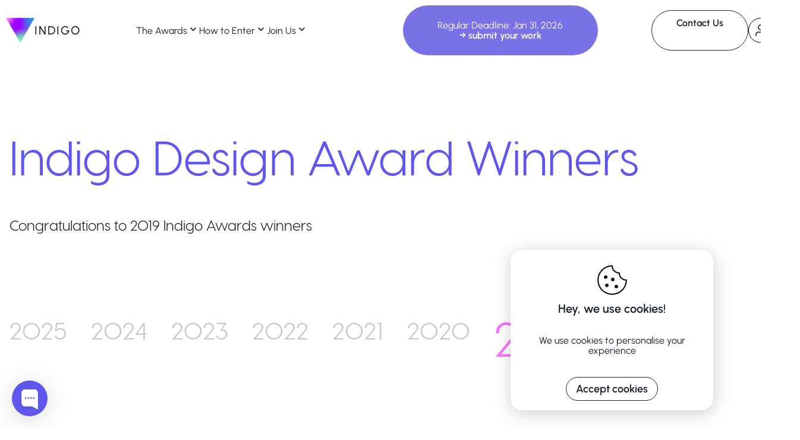

--- FILE ---
content_type: text/html; charset=utf-8
request_url: https://www.indigoaward.com/winners/1284
body_size: 18360
content:
<!DOCTYPE html><html><head><meta charSet="utf-8"/><meta name="viewport" content="width=device-width"/><link rel="icon" type="image/png" href="/favicon.png"/><meta name="twitter:card" content="summary_large_image"/><meta property="og:url" content="https://indigoaward.com/winners/1284"/><meta property="og:site_name" content="Indigo Design Award"/><title>Formsaachen – Legespiel Indigo Award winner 2019</title><meta name="robots" content="index,follow"/><meta name="description" content="The Formsaachen Legespiel takes you for a walk through the city of Aachen, the
beautiful heart of Europe. Formsaachen is the illustrative examination of
Aachen&#x27;s most significant landmarks. A total of 36 illustrations show buildings,
fountains and monuments, always raising the question as to what extent their
appearance can be broken down into the basic shapes and colours without losing
their character. The result of this examination is a unique branded 72-piece
laying game where you have to find matching pairs, which is available in a
limited edition of 1,000 pieces in exclusive design distribution in Aachen. //
Project: Research – Illustration – Final artwork – Research gamecard materials –
Development packaging design – Research local print shop – Production –
Assembling and numbering the packages by hand // Background information: The
labels name a combination of „forms“ and the city name „Aachen“. It’s a play on
word in german. „Formsache“ with one „a“ means things made up with forms and
also stands for „attitude“, which the city of Aachen has a lot."/><meta property="og:title" content="Formsaachen – Legespiel Indigo Award winner 2019"/><meta property="og:description" content="The Formsaachen Legespiel takes you for a walk through the city of Aachen, the
beautiful heart of Europe. Formsaachen is the illustrative examination of
Aachen&#x27;s most significant landmarks. A total of 36 illustrations show buildings,
fountains and monuments, always raising the question as to what extent their
appearance can be broken down into the basic shapes and colours without losing
their character. The result of this examination is a unique branded 72-piece
laying game where you have to find matching pairs, which is available in a
limited edition of 1,000 pieces in exclusive design distribution in Aachen. //
Project: Research – Illustration – Final artwork – Research gamecard materials –
Development packaging design – Research local print shop – Production –
Assembling and numbering the packages by hand // Background information: The
labels name a combination of „forms“ and the city name „Aachen“. It’s a play on
word in german. „Formsache“ with one „a“ means things made up with forms and
also stands for „attitude“, which the city of Aachen has a lot."/><meta property="og:image" content="https://indigoawards.s3.amazonaws.com/cache/cover/1476/image/4d2a7724773debeed4208b2ac3293281.jpg"/><meta property="og:image:width" content="800"/><meta property="og:image:height" content="800"/><meta name="next-head-count" content="14"/><link rel="preload" href="/_next/static/css/4df78f2cd73d6b26.css" as="style"/><link rel="stylesheet" href="/_next/static/css/4df78f2cd73d6b26.css" data-n-p=""/><noscript data-n-css=""></noscript><script defer="" nomodule="" src="/_next/static/chunks/polyfills-78c92fac7aa8fdd8.js"></script><script src="/_next/static/chunks/webpack-50e8c0cc0a9d60c0.js" defer=""></script><script src="/_next/static/chunks/framework-8444c80fc36e6b97.js" defer=""></script><script src="/_next/static/chunks/main-3a0c163cbbd63889.js" defer=""></script><script src="/_next/static/chunks/pages/_app-ddafd08a5fab73d9.js" defer=""></script><script src="/_next/static/chunks/0c428ae2-1f9087301a098d58.js" defer=""></script><script src="/_next/static/chunks/9b380ffa-e4c4b0d89db8463d.js" defer=""></script><script src="/_next/static/chunks/252f366e-c75cb6e04cf3fa24.js" defer=""></script><script src="/_next/static/chunks/d7eeaac4-20c4d90002d2b6ae.js" defer=""></script><script src="/_next/static/chunks/95b64a6e-22dbeb234b91eaec.js" defer=""></script><script src="/_next/static/chunks/814c6784-ea85f452a680e91e.js" defer=""></script><script src="/_next/static/chunks/5e2a4920-eda78411bf41d10a.js" defer=""></script><script src="/_next/static/chunks/9669-a1ff1c612104c5e1.js" defer=""></script><script src="/_next/static/chunks/7720-960c6e6c64ece68a.js" defer=""></script><script src="/_next/static/chunks/3408-189f2123fddb7077.js" defer=""></script><script src="/_next/static/chunks/4543-57d01329b0cbeb55.js" defer=""></script><script src="/_next/static/chunks/5675-a812e86a8fe18293.js" defer=""></script><script src="/_next/static/chunks/5174-af79ef8fbcc79307.js" defer=""></script><script src="/_next/static/chunks/5312-ed7d7d8c092947d9.js" defer=""></script><script src="/_next/static/chunks/2004-f650e7fa65ae56ec.js" defer=""></script><script src="/_next/static/chunks/5930-d52417f8eadfb018.js" defer=""></script><script src="/_next/static/chunks/2359-9a4656714aa04590.js" defer=""></script><script src="/_next/static/chunks/6866-8597388e5cb06d06.js" defer=""></script><script src="/_next/static/chunks/3545-7a8ec88dbcac9c29.js" defer=""></script><script src="/_next/static/chunks/9894-d2742f3896fe23c8.js" defer=""></script><script src="/_next/static/chunks/pages/winners/%5Bid%5D-17c89c0a475fbbd9.js" defer=""></script><script src="/_next/static/w_Ee-WElqqn1hZwbeS4kP/_buildManifest.js" defer=""></script><script src="/_next/static/w_Ee-WElqqn1hZwbeS4kP/_ssgManifest.js" defer=""></script></head><body><div id="__next"><style data-emotion="css-global 1gl9g1m">:host,:root,[data-theme]{--chakra-ring-inset:var(--chakra-empty,/*!*/ /*!*/);--chakra-ring-offset-width:0px;--chakra-ring-offset-color:#fff;--chakra-ring-color:rgba(66, 153, 225, 0.6);--chakra-ring-offset-shadow:0 0 #0000;--chakra-ring-shadow:0 0 #0000;--chakra-space-x-reverse:0;--chakra-space-y-reverse:0;--chakra-colors-transparent:transparent;--chakra-colors-current:currentColor;--chakra-colors-black:#000000;--chakra-colors-white:#FFFFFF;--chakra-colors-whiteAlpha-50:rgba(255, 255, 255, 0.04);--chakra-colors-whiteAlpha-100:rgba(255, 255, 255, 0.06);--chakra-colors-whiteAlpha-200:rgba(255, 255, 255, 0.08);--chakra-colors-whiteAlpha-300:rgba(255, 255, 255, 0.16);--chakra-colors-whiteAlpha-400:rgba(255, 255, 255, 0.24);--chakra-colors-whiteAlpha-500:rgba(255, 255, 255, 0.36);--chakra-colors-whiteAlpha-600:rgba(255, 255, 255, 0.48);--chakra-colors-whiteAlpha-700:rgba(255, 255, 255, 0.64);--chakra-colors-whiteAlpha-800:rgba(255, 255, 255, 0.80);--chakra-colors-whiteAlpha-900:rgba(255, 255, 255, 0.92);--chakra-colors-blackAlpha-50:rgba(0, 0, 0, 0.04);--chakra-colors-blackAlpha-100:rgba(0, 0, 0, 0.06);--chakra-colors-blackAlpha-200:rgba(0, 0, 0, 0.08);--chakra-colors-blackAlpha-300:rgba(0, 0, 0, 0.16);--chakra-colors-blackAlpha-400:rgba(0, 0, 0, 0.24);--chakra-colors-blackAlpha-500:rgba(0, 0, 0, 0.36);--chakra-colors-blackAlpha-600:rgba(0, 0, 0, 0.48);--chakra-colors-blackAlpha-700:rgba(0, 0, 0, 0.64);--chakra-colors-blackAlpha-800:rgba(0, 0, 0, 0.80);--chakra-colors-blackAlpha-900:rgba(0, 0, 0, 0.92);--chakra-colors-gray-50:#F7FAFC;--chakra-colors-gray-100:#EDF2F7;--chakra-colors-gray-200:#E2E8F0;--chakra-colors-gray-300:#CBD5E0;--chakra-colors-gray-400:#A0AEC0;--chakra-colors-gray-500:#718096;--chakra-colors-gray-600:#4A5568;--chakra-colors-gray-700:#2D3748;--chakra-colors-gray-800:#1A202C;--chakra-colors-gray-900:#171923;--chakra-colors-red-50:#FFF5F5;--chakra-colors-red-100:#FED7D7;--chakra-colors-red-200:#FEB2B2;--chakra-colors-red-300:#FC8181;--chakra-colors-red-400:#F56565;--chakra-colors-red-500:#E53E3E;--chakra-colors-red-600:#C53030;--chakra-colors-red-700:#98030d;--chakra-colors-red-800:#822727;--chakra-colors-red-900:#63171B;--chakra-colors-orange-50:#FFFAF0;--chakra-colors-orange-100:#FEEBC8;--chakra-colors-orange-200:#FBD38D;--chakra-colors-orange-300:#F6AD55;--chakra-colors-orange-400:#ED8936;--chakra-colors-orange-500:#DD6B20;--chakra-colors-orange-600:#C05621;--chakra-colors-orange-700:#9C4221;--chakra-colors-orange-800:#7B341E;--chakra-colors-orange-900:#652B19;--chakra-colors-yellow-50:#FFFFF0;--chakra-colors-yellow-100:#FEFCBF;--chakra-colors-yellow-200:#FAF089;--chakra-colors-yellow-300:#F6E05E;--chakra-colors-yellow-400:#ECC94B;--chakra-colors-yellow-500:#D69E2E;--chakra-colors-yellow-600:#B7791F;--chakra-colors-yellow-700:#975A16;--chakra-colors-yellow-800:#744210;--chakra-colors-yellow-900:#5F370E;--chakra-colors-green-10:rgba(117, 209, 186, 0.1);--chakra-colors-green-50:#F0FFF4;--chakra-colors-green-100:#C6F6D5;--chakra-colors-green-200:#75D1BA;--chakra-colors-green-250:#24D0A5;--chakra-colors-green-300:#2CA921;--chakra-colors-green-400:#48BB78;--chakra-colors-green-500:#38A169;--chakra-colors-green-600:#2F855A;--chakra-colors-green-700:#276749;--chakra-colors-green-800:#22543D;--chakra-colors-green-900:#1C4532;--chakra-colors-teal-20:rgba(117, 209, 186, .2);--chakra-colors-teal-50:#E6FFFA;--chakra-colors-teal-100:#B2F5EA;--chakra-colors-teal-200:#75D1BA;--chakra-colors-teal-300:#4FD1C5;--chakra-colors-teal-400:#38B2AC;--chakra-colors-teal-500:#319795;--chakra-colors-teal-600:#2C7A7B;--chakra-colors-teal-700:#285E61;--chakra-colors-teal-800:#234E52;--chakra-colors-teal-900:#1D4044;--chakra-colors-blue-50:#ebf8ff;--chakra-colors-blue-75:rgba(94, 86, 237, 0.75);--chakra-colors-blue-100:#bee3f8;--chakra-colors-blue-200:#90cdf4;--chakra-colors-blue-300:#63b3ed;--chakra-colors-blue-400:#4299e1;--chakra-colors-blue-500:#3182ce;--chakra-colors-blue-600:#5E56ED;--chakra-colors-blue-700:#2c5282;--chakra-colors-blue-800:#2a4365;--chakra-colors-blue-900:#1A365D;--chakra-colors-cyan-50:#EDFDFD;--chakra-colors-cyan-100:#C4F1F9;--chakra-colors-cyan-200:#9DECF9;--chakra-colors-cyan-300:#76E4F7;--chakra-colors-cyan-400:#0BC5EA;--chakra-colors-cyan-500:#00B5D8;--chakra-colors-cyan-600:#00A3C4;--chakra-colors-cyan-700:#0987A0;--chakra-colors-cyan-800:#086F83;--chakra-colors-cyan-900:#065666;--chakra-colors-purple-50:#FAF5FF;--chakra-colors-purple-100:#E9D8FD;--chakra-colors-purple-200:#D6BCFA;--chakra-colors-purple-300:#B794F4;--chakra-colors-purple-400:#9F7AEA;--chakra-colors-purple-450:#A96DF6;--chakra-colors-purple-500:#805AD5;--chakra-colors-purple-600:#44296e;--chakra-colors-purple-700:#553C9A;--chakra-colors-purple-800:#44337A;--chakra-colors-purple-900:#322659;--chakra-colors-pink-50:#FFF5F7;--chakra-colors-pink-75:rgba(250, 118, 252, 0.75);--chakra-colors-pink-100:#FED7E2;--chakra-colors-pink-200:#FBB6CE;--chakra-colors-pink-300:#FA76FC;--chakra-colors-pink-400:#9d00ff;--chakra-colors-pink-500:#D53F8C;--chakra-colors-pink-600:#B83280;--chakra-colors-pink-700:#97266D;--chakra-colors-pink-800:#702459;--chakra-colors-pink-900:#521B41;--chakra-colors-indigo_v2-purple:#7971E6;--chakra-colors-brand-grey-10:#F9F9F9;--chakra-colors-brand-grey-150:#686868;--chakra-colors-brand-purple-500:#7971E6;--chakra-colors-grey-50:rgba(75, 74, 76, 0.05);--chakra-colors-grey-90:rgba(96, 96, 96, 0.59);--chakra-colors-grey-100:#EBEBEB;--chakra-colors-grey-110:#E2E8F0;--chakra-colors-grey-150:#C4C4C4;--chakra-colors-grey-160:#C6C6C6;--chakra-colors-grey-170:#CACACA;--chakra-colors-grey-180:#A5A5A5;--chakra-colors-grey-190:#F5F5F5;--chakra-colors-grey-200:#F7F7F7;--chakra-colors-grey-300:#F6F6F6;--chakra-colors-grey-350:#606060;--chakra-colors-grey-400:#777777;--chakra-colors-grey-410:#A0AEC0;--chakra-colors-grey-450:#929292;--chakra-colors-grey-600:#4B4A4C;--chakra-colors-grey-700:#4f4f4f;--chakra-colors-checkboxInForm-500:#5E56ED;--chakra-colors-error:#FF0000;--chakra-colors-success:#75D1BA;--chakra-colors-breakpoints-sm:47em;--chakra-borders-none:0;--chakra-borders-1px:1px solid;--chakra-borders-2px:2px solid;--chakra-borders-4px:4px solid;--chakra-borders-8px:8px solid;--chakra-fonts-heading:-apple-system,BlinkMacSystemFont,"Segoe UI",Helvetica,Arial,sans-serif,"Apple Color Emoji","Segoe UI Emoji","Segoe UI Symbol";--chakra-fonts-body:Visby CF,sans-serif;--chakra-fonts-mono:SFMono-Regular,Menlo,Monaco,Consolas,"Liberation Mono","Courier New",monospace;--chakra-fontSizes-3xs:0.45rem;--chakra-fontSizes-2xs:0.625rem;--chakra-fontSizes-xs:0.75rem;--chakra-fontSizes-sm:0.875rem;--chakra-fontSizes-md:1rem;--chakra-fontSizes-lg:1.125rem;--chakra-fontSizes-xl:1.25rem;--chakra-fontSizes-2xl:1.5rem;--chakra-fontSizes-3xl:1.875rem;--chakra-fontSizes-4xl:2.25rem;--chakra-fontSizes-5xl:3rem;--chakra-fontSizes-6xl:3.75rem;--chakra-fontSizes-7xl:4.5rem;--chakra-fontSizes-8xl:6rem;--chakra-fontSizes-9xl:8rem;--chakra-fontWeights-hairline:100;--chakra-fontWeights-thin:200;--chakra-fontWeights-light:300;--chakra-fontWeights-normal:400;--chakra-fontWeights-medium:500;--chakra-fontWeights-semibold:600;--chakra-fontWeights-bold:700;--chakra-fontWeights-extrabold:800;--chakra-fontWeights-black:900;--chakra-letterSpacings-tighter:-0.05em;--chakra-letterSpacings-tight:-0.025em;--chakra-letterSpacings-normal:0;--chakra-letterSpacings-wide:0.025em;--chakra-letterSpacings-wider:0.05em;--chakra-letterSpacings-widest:0.1em;--chakra-lineHeights-3:.75rem;--chakra-lineHeights-4:1rem;--chakra-lineHeights-5:1.25rem;--chakra-lineHeights-6:1.5rem;--chakra-lineHeights-7:1.75rem;--chakra-lineHeights-8:2rem;--chakra-lineHeights-9:2.25rem;--chakra-lineHeights-10:2.5rem;--chakra-lineHeights-normal:normal;--chakra-lineHeights-none:1;--chakra-lineHeights-shorter:1.25;--chakra-lineHeights-short:1.375;--chakra-lineHeights-base:1.5;--chakra-lineHeights-tall:1.625;--chakra-lineHeights-taller:2;--chakra-radii-none:0;--chakra-radii-sm:0.125rem;--chakra-radii-base:0.25rem;--chakra-radii-md:0.375rem;--chakra-radii-lg:0.5rem;--chakra-radii-xl:0.75rem;--chakra-radii-2xl:1rem;--chakra-radii-3xl:1.5rem;--chakra-radii-full:9999px;--chakra-space-1:0.25rem;--chakra-space-2:0.5rem;--chakra-space-3:0.75rem;--chakra-space-4:1rem;--chakra-space-5:1.25rem;--chakra-space-6:1.5rem;--chakra-space-7:1.75rem;--chakra-space-8:2rem;--chakra-space-9:2.25rem;--chakra-space-10:2.5rem;--chakra-space-12:3rem;--chakra-space-14:3.5rem;--chakra-space-16:4rem;--chakra-space-20:5rem;--chakra-space-24:6rem;--chakra-space-28:7rem;--chakra-space-32:8rem;--chakra-space-36:9rem;--chakra-space-40:10rem;--chakra-space-44:11rem;--chakra-space-48:12rem;--chakra-space-52:13rem;--chakra-space-56:14rem;--chakra-space-60:15rem;--chakra-space-64:16rem;--chakra-space-72:18rem;--chakra-space-80:20rem;--chakra-space-96:24rem;--chakra-space-px:1px;--chakra-space-0-5:0.125rem;--chakra-space-1-5:0.375rem;--chakra-space-2-5:0.625rem;--chakra-space-3-5:0.875rem;--chakra-shadows-xs:0 0 0 1px rgba(0, 0, 0, 0.05);--chakra-shadows-sm:0 1px 2px 0 rgba(0, 0, 0, 0.05);--chakra-shadows-base:0 1px 3px 0 rgba(0, 0, 0, 0.1),0 1px 2px 0 rgba(0, 0, 0, 0.06);--chakra-shadows-md:0 4px 6px -1px rgba(0, 0, 0, 0.1),0 2px 4px -1px rgba(0, 0, 0, 0.06);--chakra-shadows-lg:0 10px 15px -3px rgba(0, 0, 0, 0.1),0 4px 6px -2px rgba(0, 0, 0, 0.05);--chakra-shadows-xl:0 20px 25px -5px rgba(0, 0, 0, 0.1),0 10px 10px -5px rgba(0, 0, 0, 0.04);--chakra-shadows-2xl:0 25px 50px -12px rgba(0, 0, 0, 0.25);--chakra-shadows-outline:0 0 0 3px rgba(66, 153, 225, 0.6);--chakra-shadows-inner:inset 0 2px 4px 0 rgba(0,0,0,0.06);--chakra-shadows-none:none;--chakra-shadows-dark-lg:rgba(0, 0, 0, 0.1) 0px 0px 0px 1px,rgba(0, 0, 0, 0.2) 0px 5px 10px,rgba(0, 0, 0, 0.4) 0px 15px 40px;--chakra-sizes-1:0.25rem;--chakra-sizes-2:0.5rem;--chakra-sizes-3:0.75rem;--chakra-sizes-4:1rem;--chakra-sizes-5:1.25rem;--chakra-sizes-6:1.5rem;--chakra-sizes-7:1.75rem;--chakra-sizes-8:2rem;--chakra-sizes-9:2.25rem;--chakra-sizes-10:2.5rem;--chakra-sizes-12:3rem;--chakra-sizes-14:3.5rem;--chakra-sizes-16:4rem;--chakra-sizes-20:5rem;--chakra-sizes-24:6rem;--chakra-sizes-28:7rem;--chakra-sizes-32:8rem;--chakra-sizes-36:9rem;--chakra-sizes-40:10rem;--chakra-sizes-44:11rem;--chakra-sizes-48:12rem;--chakra-sizes-52:13rem;--chakra-sizes-56:14rem;--chakra-sizes-60:15rem;--chakra-sizes-64:16rem;--chakra-sizes-72:18rem;--chakra-sizes-80:20rem;--chakra-sizes-96:24rem;--chakra-sizes-px:1px;--chakra-sizes-0-5:0.125rem;--chakra-sizes-1-5:0.375rem;--chakra-sizes-2-5:0.625rem;--chakra-sizes-3-5:0.875rem;--chakra-sizes-max:max-content;--chakra-sizes-min:min-content;--chakra-sizes-full:100%;--chakra-sizes-3xs:14rem;--chakra-sizes-2xs:16rem;--chakra-sizes-xs:20rem;--chakra-sizes-sm:24rem;--chakra-sizes-md:28rem;--chakra-sizes-lg:32rem;--chakra-sizes-xl:36rem;--chakra-sizes-2xl:42rem;--chakra-sizes-3xl:48rem;--chakra-sizes-4xl:56rem;--chakra-sizes-5xl:64rem;--chakra-sizes-6xl:72rem;--chakra-sizes-7xl:80rem;--chakra-sizes-8xl:90rem;--chakra-sizes-prose:60ch;--chakra-sizes-container-sm:640px;--chakra-sizes-container-md:1110px;--chakra-sizes-container-lg:1024px;--chakra-sizes-container-xl:1320px;--chakra-zIndices-hide:-1;--chakra-zIndices-auto:auto;--chakra-zIndices-base:0;--chakra-zIndices-docked:10;--chakra-zIndices-dropdown:1000;--chakra-zIndices-sticky:1100;--chakra-zIndices-banner:1200;--chakra-zIndices-overlay:1300;--chakra-zIndices-modal:1400;--chakra-zIndices-popover:1500;--chakra-zIndices-skipLink:1600;--chakra-zIndices-toast:1700;--chakra-zIndices-tooltip:1800;--chakra-transition-property-common:background-color,border-color,color,fill,stroke,opacity,box-shadow,transform;--chakra-transition-property-colors:background-color,border-color,color,fill,stroke;--chakra-transition-property-dimensions:width,height;--chakra-transition-property-position:left,right,top,bottom;--chakra-transition-property-background:background-color,background-image,background-position;--chakra-transition-easing-ease-in:cubic-bezier(0.4, 0, 1, 1);--chakra-transition-easing-ease-out:cubic-bezier(0, 0, 0.2, 1);--chakra-transition-easing-ease-in-out:cubic-bezier(0.4, 0, 0.2, 1);--chakra-transition-duration-ultra-fast:50ms;--chakra-transition-duration-faster:100ms;--chakra-transition-duration-fast:150ms;--chakra-transition-duration-normal:200ms;--chakra-transition-duration-slow:300ms;--chakra-transition-duration-slower:400ms;--chakra-transition-duration-ultra-slow:500ms;--chakra-blur-none:0;--chakra-blur-sm:4px;--chakra-blur-base:8px;--chakra-blur-md:12px;--chakra-blur-lg:16px;--chakra-blur-xl:24px;--chakra-blur-2xl:40px;--chakra-blur-3xl:64px;--chakra-breakpoints-base:0em;--chakra-breakpoints-sm:24em;--chakra-breakpoints-md:48em;--chakra-breakpoints-lg:62em;--chakra-breakpoints-xl:80em;--chakra-breakpoints-2xl:96em;}.chakra-ui-light :host:not([data-theme]),.chakra-ui-light :root:not([data-theme]),.chakra-ui-light [data-theme]:not([data-theme]),[data-theme=light] :host:not([data-theme]),[data-theme=light] :root:not([data-theme]),[data-theme=light] [data-theme]:not([data-theme]),:host[data-theme=light],:root[data-theme=light],[data-theme][data-theme=light]{--chakra-colors-chakra-body-text:var(--chakra-colors-gray-800);--chakra-colors-chakra-body-bg:var(--chakra-colors-white);--chakra-colors-chakra-border-color:var(--chakra-colors-gray-200);--chakra-colors-chakra-inverse-text:var(--chakra-colors-white);--chakra-colors-chakra-subtle-bg:var(--chakra-colors-gray-100);--chakra-colors-chakra-subtle-text:var(--chakra-colors-gray-600);--chakra-colors-chakra-placeholder-color:var(--chakra-colors-gray-500);}.chakra-ui-dark :host:not([data-theme]),.chakra-ui-dark :root:not([data-theme]),.chakra-ui-dark [data-theme]:not([data-theme]),[data-theme=dark] :host:not([data-theme]),[data-theme=dark] :root:not([data-theme]),[data-theme=dark] [data-theme]:not([data-theme]),:host[data-theme=dark],:root[data-theme=dark],[data-theme][data-theme=dark]{--chakra-colors-chakra-body-text:var(--chakra-colors-whiteAlpha-900);--chakra-colors-chakra-body-bg:var(--chakra-colors-gray-800);--chakra-colors-chakra-border-color:var(--chakra-colors-whiteAlpha-300);--chakra-colors-chakra-inverse-text:var(--chakra-colors-gray-800);--chakra-colors-chakra-subtle-bg:var(--chakra-colors-gray-700);--chakra-colors-chakra-subtle-text:var(--chakra-colors-gray-400);--chakra-colors-chakra-placeholder-color:var(--chakra-colors-whiteAlpha-400);}</style><style data-emotion="css-global fubdgu">html{line-height:1.5;-webkit-text-size-adjust:100%;font-family:system-ui,sans-serif;-webkit-font-smoothing:antialiased;text-rendering:optimizeLegibility;-moz-osx-font-smoothing:grayscale;touch-action:manipulation;}body{position:relative;min-height:100%;margin:0;font-feature-settings:"kern";}:where(*, *::before, *::after){border-width:0;border-style:solid;box-sizing:border-box;word-wrap:break-word;}main{display:block;}hr{border-top-width:1px;box-sizing:content-box;height:0;overflow:visible;}:where(pre, code, kbd,samp){font-family:SFMono-Regular,Menlo,Monaco,Consolas,monospace;font-size:1em;}a{background-color:transparent;color:inherit;-webkit-text-decoration:inherit;text-decoration:inherit;}abbr[title]{border-bottom:none;-webkit-text-decoration:underline;text-decoration:underline;-webkit-text-decoration:underline dotted;-webkit-text-decoration:underline dotted;text-decoration:underline dotted;}:where(b, strong){font-weight:bold;}small{font-size:80%;}:where(sub,sup){font-size:75%;line-height:0;position:relative;vertical-align:baseline;}sub{bottom:-0.25em;}sup{top:-0.5em;}img{border-style:none;}:where(button, input, optgroup, select, textarea){font-family:inherit;font-size:100%;line-height:1.15;margin:0;}:where(button, input){overflow:visible;}:where(button, select){text-transform:none;}:where(
          button::-moz-focus-inner,
          [type="button"]::-moz-focus-inner,
          [type="reset"]::-moz-focus-inner,
          [type="submit"]::-moz-focus-inner
        ){border-style:none;padding:0;}fieldset{padding:0.35em 0.75em 0.625em;}legend{box-sizing:border-box;color:inherit;display:table;max-width:100%;padding:0;white-space:normal;}progress{vertical-align:baseline;}textarea{overflow:auto;}:where([type="checkbox"], [type="radio"]){box-sizing:border-box;padding:0;}input[type="number"]::-webkit-inner-spin-button,input[type="number"]::-webkit-outer-spin-button{-webkit-appearance:none!important;}input[type="number"]{-moz-appearance:textfield;}input[type="search"]{-webkit-appearance:textfield;outline-offset:-2px;}input[type="search"]::-webkit-search-decoration{-webkit-appearance:none!important;}::-webkit-file-upload-button{-webkit-appearance:button;font:inherit;}details{display:block;}summary{display:-webkit-box;display:-webkit-list-item;display:-ms-list-itembox;display:list-item;}template{display:none;}[hidden]{display:none!important;}:where(
          blockquote,
          dl,
          dd,
          h1,
          h2,
          h3,
          h4,
          h5,
          h6,
          hr,
          figure,
          p,
          pre
        ){margin:0;}button{background:transparent;padding:0;}fieldset{margin:0;padding:0;}:where(ol, ul){margin:0;padding:0;}textarea{resize:vertical;}:where(button, [role="button"]){cursor:pointer;}button::-moz-focus-inner{border:0!important;}table{border-collapse:collapse;}:where(h1, h2, h3, h4, h5, h6){font-size:inherit;font-weight:inherit;}:where(button, input, optgroup, select, textarea){padding:0;line-height:inherit;color:inherit;}:where(img, svg, video, canvas, audio, iframe, embed, object){display:block;}:where(img, video){max-width:100%;height:auto;}[data-js-focus-visible] :focus:not([data-focus-visible-added]):not(
          [data-focus-visible-disabled]
        ){outline:none;box-shadow:none;}select::-ms-expand{display:none;}:root,:host{--chakra-vh:100vh;}@supports (height: -webkit-fill-available){:root,:host{--chakra-vh:-webkit-fill-available;}}@supports (height: -moz-fill-available){:root,:host{--chakra-vh:-moz-fill-available;}}@supports (height: 100dvh){:root,:host{--chakra-vh:100dvh;}}</style><style data-emotion="css-global 3n8zep">body{font-family:var(--chakra-fonts-body);color:var(--chakra-colors-chakra-body-text);background:var(--chakra-colors-chakra-body-bg);transition-property:background-color;transition-duration:var(--chakra-transition-duration-normal);line-height:var(--chakra-lineHeights-base);}*::-webkit-input-placeholder{color:var(--chakra-colors-chakra-placeholder-color);}*::-moz-placeholder{color:var(--chakra-colors-chakra-placeholder-color);}*:-ms-input-placeholder{color:var(--chakra-colors-chakra-placeholder-color);}*::placeholder{color:var(--chakra-colors-chakra-placeholder-color);}*,*::before,::after{border-color:var(--chakra-colors-chakra-border-color);}p2{font-weight:300;line-height:150%;}@media screen and (min-width: 24em){p2{font-size:18px;}}@media screen and (min-width: 48em){p2{font-size:24px;}}h1{font-size:35px;font-weight:300;line-height:130%;}@media screen and (min-width: 48em){h1{font-size:60px;line-height:120%;}}@media screen and (min-width: 80em){h1{font-size:80px;}}h2{font-size:50px;font-weight:300;line-height:130%;}@media screen and (min-width: 48em){h2{font-size:50px;line-height:120%;}}@media screen and (min-width: 80em){h2{font-size:60px;}}h3{font-size:18px;font-weight:300;line-height:130%;}@media screen and (min-width: 24em){h3{font-size:22px;}}@media screen and (min-width: 48em){h3{font-size:30px;line-height:120%;}}@media screen and (min-width: 80em){h3{font-size:37px;}}</style><style data-emotion="css-global 17pz5ez">@font-face{font-style:normal;font-weight:600;font-display:swap;font-family:'Visby CF';src:url('/fonts/visby/VisbyCF-Bold.woff2') format('woff2'),url('/fonts/visby/VisbyCF-Bold.woff') format('woff');}@font-face{font-style:normal;font-weight:500;font-display:swap;font-family:'Visby CF';src:url('/fonts/visby/VisbyCF-DemiBold.ttf') format('truetype'),url('/fonts/visby/VisbyCF-DemiBold.ttf') format('truetype');}@font-face{font-style:normal;font-weight:400;font-display:swap;font-family:'Visby CF';src:url('/fonts/visby/VisbyCF-Medium.woff2') format('woff2'),url('/fonts/visby/VisbyCF-Medium.woff') format('woff');}@font-face{font-style:normal;font-weight:300;font-display:swap;font-family:'Visby CF';src:url('/fonts/visby/VisbyCF-Regular.woff2') format('woff2'),url('/fonts/visby/VisbyCF-Regular.woff') format('woff');}@font-face{font-style:normal;font-weight:200;font-display:swap;font-family:'Visby CF';src:url('/fonts/visby/VisbyCF-Light.ttf') format('truetype'),url('/fonts/visby/VisbyCF-Light.ttf') format('truetype');}@font-face{font-family:'Urbanist';font-style:normal;font-weight:300;font-display:swap;src:url('/fonts/Urbanist/Urbanist-Light.ttf') format('truetype');}@font-face{font-family:'Urbanist';font-style:normal;font-weight:400;font-display:swap;src:url('/fonts/Urbanist/Urbanist-Regular.ttf') format('truetype');}@font-face{font-family:'Urbanist';font-style:normal;font-weight:500;font-display:swap;src:url('/fonts/Urbanist/Urbanist-Medium.ttf') format('truetype');}@font-face{font-family:'Urbanist';font-style:normal;font-weight:600;font-display:swap;src:url('/fonts/Urbanist/Urbanist-SemiBold.ttf') format('truetype');}@font-face{font-family:'Urbanist';font-style:normal;font-weight:700;font-display:swap;src:url('/fonts/Urbanist/Urbanist-Bold.ttf') format('truetype');}@font-face{font-family:'Urbanist';font-style:italic;font-weight:400;font-display:swap;src:url('/fonts/Urbanist/Urbanist-Italic.ttf') format('truetype');}</style><header><style data-emotion="css 1a432ck">.css-1a432ck{width:var(--chakra-sizes-full);top:0px;position:fixed;z-index:var(--chakra-zIndices-modal);}</style><div class="css-1a432ck"><div hidden="" class="css-0"><nav><style data-emotion="css f1ff9m">.css-f1ff9m{width:100%;-webkit-margin-start:auto;margin-inline-start:auto;-webkit-margin-end:auto;margin-inline-end:auto;max-width:378px;-webkit-padding-start:var(--chakra-space-4);padding-inline-start:var(--chakra-space-4);-webkit-padding-end:var(--chakra-space-4);padding-inline-end:var(--chakra-space-4);}@media screen and (min-width: 24em){.css-f1ff9m{max-width:435px;}}@media screen and (min-width: 48em){.css-f1ff9m{max-width:737px;}}@media screen and (min-width: 80em){.css-f1ff9m{max-width:1380px;}}</style><div class="chakra-container css-f1ff9m"><style data-emotion="css 1tfnpdw">.css-1tfnpdw{height:var(--chakra-sizes-full);border-top:var(--chakra-borders-1px);border-color:rgba(0,0,0,0.1);}</style><div class="css-1tfnpdw"><style data-emotion="css 199p72h">.css-199p72h{display:grid;grid-template-columns:repeat(3, minmax(0, 1fr));margin-top:76px;justify-self:space-between;}</style><div class="css-199p72h"><style data-emotion="css 1809nnw">.css-1809nnw{min-height:445px;margin-top:-20px;}</style><div class="css-1809nnw"><div class="css-0" style="opacity:0;transform:translateX(-1000px)"><style data-emotion="css v0o5gh">.css-v0o5gh{font-family:Urbanist,sans-serif;font-weight:500;line-height:1.08;font-size:50px;display:-webkit-box;display:-webkit-flex;display:-ms-flexbox;display:flex;white-space:pre;}</style><p class="chakra-text css-v0o5gh"><style data-emotion="css 8upyiv">.css-8upyiv{position:relative;z-index:1;margin-right:14px;}</style><span class="css-8upyiv">/</span><style data-emotion="css vxcmzt">.css-vxcmzt{display:-webkit-inline-box;display:-webkit-inline-flex;display:-ms-inline-flexbox;display:inline-flex;}</style><span class="css-vxcmzt"></span></p></div></div><style data-emotion="css wyg3yr">.css-wyg3yr{padding-left:60px;}</style><div class="css-wyg3yr"><style data-emotion="css cay87n">.css-cay87n{display:-webkit-box;display:-webkit-flex;display:-ms-flexbox;display:flex;-webkit-align-items:start;-webkit-box-align:start;-ms-flex-align:start;align-items:start;-webkit-flex-direction:column;-ms-flex-direction:column;flex-direction:column;gap:35px;}</style><div class="chakra-stack css-cay87n"></div></div><style data-emotion="css 1b7civr">.css-1b7civr{justify-self:end;padding-right:50px;}</style><div class="css-1b7civr"><div class="css-0"><style data-emotion="css 1cie4jk">.css-1cie4jk{font-family:Urbanist,sans-serif;font-weight:inherit;line-height:1.08;font-size:18px;}</style><p class="chakra-text css-1cie4jk">Submissions are now open</p><style data-emotion="css 1iwzvpp">.css-1iwzvpp{display:-webkit-inline-box;display:-webkit-inline-flex;display:-ms-inline-flexbox;display:inline-flex;-webkit-appearance:none;-moz-appearance:none;-ms-appearance:none;appearance:none;-webkit-align-items:center;-webkit-box-align:center;-ms-flex-align:center;align-items:center;-webkit-box-pack:center;-ms-flex-pack:center;-webkit-justify-content:center;justify-content:center;-webkit-user-select:none;-moz-user-select:none;-ms-user-select:none;user-select:none;position:relative;white-space:nowrap;vertical-align:middle;outline:2px solid transparent;outline-offset:2px;line-height:1.2;font-weight:var(--chakra-fontWeights-semibold);transition-property:var(--chakra-transition-property-common);transition-duration:var(--chakra-transition-duration-normal);min-width:var(--chakra-sizes-10);-webkit-padding-start:var(--chakra-space-4);padding-inline-start:var(--chakra-space-4);-webkit-padding-end:var(--chakra-space-4);padding-inline-end:var(--chakra-space-4);margin-top:20px;height:60px;padding:21px 32px;font-size:18px;background:var(--chakra-colors-indigo_v2-purple);color:var(--chakra-colors-white);border-radius:var(--chakra-radii-full);}.css-1iwzvpp:focus-visible,.css-1iwzvpp[data-focus-visible]{box-shadow:var(--chakra-shadows-outline);}.css-1iwzvpp:disabled,.css-1iwzvpp[disabled],.css-1iwzvpp[aria-disabled=true],.css-1iwzvpp[data-disabled]{opacity:0.4;cursor:not-allowed;box-shadow:var(--chakra-shadows-none);}.css-1iwzvpp:active,.css-1iwzvpp[data-active]{background:var(--chakra-colors-gray-300);}.css-1iwzvpp:hover,.css-1iwzvpp[data-hover]{background:var(--chakra-colors-indigo_v2-purple);}</style><a class="chakra-button css-1iwzvpp" href="/submit"><style data-emotion="css 1c4gkmi">.css-1c4gkmi{font-family:Urbanist,sans-serif;font-weight:500;line-height:1.08;font-size:inherit;}</style><p class="chakra-text css-1c4gkmi">Submit Your Work</p></a></div></div><style data-emotion="css 1i4it21">.css-1i4it21{-webkit-align-self:end;-ms-flex-item-align:end;align-self:end;margin-top:-35px;}</style><div class="css-1i4it21"><style data-emotion="css 1iw03pd">.css-1iw03pd{display:-webkit-box;display:-webkit-flex;display:-ms-flexbox;display:flex;-webkit-align-items:center;-webkit-box-align:center;-ms-flex-align:center;align-items:center;width:var(--chakra-sizes-full);gap:12px;}@media screen and (min-width: 48em){.css-1iw03pd{gap:20px;}}@media screen and (min-width: 80em){.css-1iw03pd{gap:12px;}}</style><div class="css-1iw03pd"><a target="_blank" href="https://www.instagram.com/indigoawards"><img alt="link to indigo award Instagram" loading="lazy" width="40" height="40" decoding="async" data-nimg="1" style="color:transparent" src="/_next/static/media/instagram-gray-bg.4e8d1a77.svg"/></a><a target="_blank" href="https://www.tiktok.com/@indigoawards"><img alt="link to indigo award TikTok" loading="lazy" width="40" height="40" decoding="async" data-nimg="1" style="color:transparent" src="/_next/static/media/tik-tok-gray-bg.3a04e729.svg"/></a><a target="_blank" href="https://www.linkedin.com/company/indigo-award"><img alt="link to indigo award LinkedIn" loading="lazy" width="40" height="40" decoding="async" data-nimg="1" style="color:transparent" src="/_next/static/media/linkedin-gray-bg.ea1c809b.svg"/></a></div></div></div></div></div></nav></div></div></header><style data-emotion="css 1ge810r">.css-1ge810r{height:120px;}@media screen and (min-width: 48em){.css-1ge810r{height:120px;}}@media screen and (min-width: 80em){.css-1ge810r{height:160px;}}</style><div class="css-1ge810r"></div><div class="css-0"><style data-emotion="css 14cjmtn">.css-14cjmtn{width:100%;-webkit-margin-start:auto;margin-inline-start:auto;-webkit-margin-end:auto;margin-inline-end:auto;max-width:345px;-webkit-padding-start:var(--chakra-space-4);padding-inline-start:var(--chakra-space-4);-webkit-padding-end:var(--chakra-space-4);padding-inline-end:var(--chakra-space-4);}@media screen and (min-width: 24em){.css-14cjmtn{max-width:390px;}}@media screen and (min-width: 48em){.css-14cjmtn{max-width:692px;}}@media screen and (min-width: 80em){.css-14cjmtn{max-width:1280px;}}</style><div class="chakra-container css-14cjmtn"><style data-emotion="css yyn9q4">.css-yyn9q4{color:var(--chakra-colors-blue-600);}</style><h1 class="chakra-text css-yyn9q4">Indigo Design<!-- --> <style data-emotion="css 77mll5">.css-77mll5{display:block;}@media screen and (min-width: 80em){.css-77mll5{display:inline;}}</style><span class="chakra-text css-77mll5">Award Winners</span></h1><style data-emotion="css 13rcd2h">.css-13rcd2h{margin-top:20px;font-size:18px;font-weight:300;line-height:32px;}@media screen and (min-width: 24em){.css-13rcd2h{margin-top:40px;}}@media screen and (min-width: 48em){.css-13rcd2h{margin-top:60px;font-size:24px;}}@media screen and (min-width: 80em){.css-13rcd2h{margin-top:50px;}}</style><p class="chakra-text css-13rcd2h">Congratulations to <!-- --> Indigo Awards winners</p><style data-emotion="css 1wfnd1f">.css-1wfnd1f{margin-top:10px;}@media screen and (min-width: 48em){.css-1wfnd1f{margin-top:30px;}}@media screen and (min-width: 80em){.css-1wfnd1f{margin-top:70px;}}</style><div class="css-1wfnd1f"><style data-emotion="css 1q6v0rk">.css-1q6v0rk{display:-webkit-box;display:-webkit-flex;display:-ms-flexbox;display:flex;-webkit-align-items:end;-webkit-box-align:end;-ms-flex-align:end;align-items:end;-webkit-box-flex-wrap:wrap;-webkit-flex-wrap:wrap;-ms-flex-wrap:wrap;flex-wrap:wrap;}</style><div class="css-1q6v0rk"><style data-emotion="css m1xzvr">.css-m1xzvr{margin-top:20px;margin-right:30px;font-size:24px;font-weight:300;opacity:0.6;color:var(--chakra-colors-grey-90);}@media screen and (min-width: 24em){.css-m1xzvr{margin-right:40px;}}@media screen and (min-width: 48em){.css-m1xzvr{font-size:30px;}}@media screen and (min-width: 80em){.css-m1xzvr{margin-right:40px;font-size:40px;}}</style><div class="css-m1xzvr"><a href="/winners/competition/2025"><p class="chakra-text css-0">2025</p></a></div><div class="css-m1xzvr"><a href="/winners/competition/2024"><p class="chakra-text css-0">2024</p></a></div><div class="css-m1xzvr"><a href="/winners/competition/2023"><p class="chakra-text css-0">2023</p></a></div><div class="css-m1xzvr"><a href="/winners/competition/2022"><p class="chakra-text css-0">2022</p></a></div><div class="css-m1xzvr"><a href="/winners/competition/2021"><p class="chakra-text css-0">2021</p></a></div><div class="css-m1xzvr"><a href="/winners/competition/2020"><p class="chakra-text css-0">2020</p></a></div><div class="css-m1xzvr"><a href="/winners/competition/2019"><p class="chakra-text css-0">2019</p></a></div><style data-emotion="css 1cb91df">.css-1cb91df{margin-right:30px;font-size:24px;font-weight:300;opacity:1;color:var(--chakra-colors-pink-300);}@media screen and (min-width: 24em){.css-1cb91df{margin-right:40px;}}@media screen and (min-width: 48em){.css-1cb91df{font-size:30px;}}@media screen and (min-width: 80em){.css-1cb91df{margin-right:40px;font-size:40px;}}</style><div class="css-1cb91df"><a href="/winners/competition/2018"><h1 class="chakra-text css-0">2018</h1></a></div></div></div><style data-emotion="css 31jky">.css-31jky{margin-top:20px;}@media screen and (min-width: 24em){.css-31jky{margin-top:40px;}}@media screen and (min-width: 48em){.css-31jky{margin-top:35px;}}@media screen and (min-width: 80em){.css-31jky{margin-top:60px;}}</style><div class="css-31jky"><style data-emotion="css udhbmv">.css-udhbmv{font-size:18px;font-weight:300;line-height:150%;}@media screen and (min-width: 48em){.css-udhbmv{font-size:24px;}}</style><p class="chakra-text css-udhbmv">View the<!-- --> <a href="/winners/shortlist/undefined"><style data-emotion="css 1cwri0p">.css-1cwri0p{color:var(--chakra-colors-green-200);font-weight:400;}</style><span class="chakra-text css-1cwri0p">Shortlisted winners</span></a></p></div><style data-emotion="css 1xaekgw">.css-1xaekgw{margin-top:20px;}</style><div class="css-1xaekgw"><style data-emotion="css s5a1ee">.css-s5a1ee{display:-webkit-box;display:-webkit-flex;display:-ms-flexbox;display:flex;-webkit-flex-direction:column;-ms-flex-direction:column;flex-direction:column;font-size:18px;font-weight:300;line-height:150%;}@media screen and (min-width: 48em){.css-s5a1ee{font-size:24px;}}@media screen and (min-width: 80em){.css-s5a1ee{-webkit-flex-direction:row;-ms-flex-direction:row;flex-direction:row;}}</style><div class="css-s5a1ee"><style data-emotion="css lvyu5j">.css-lvyu5j{margin-right:10px;}</style><p class="chakra-text css-lvyu5j">Select your expertise:</p><style data-emotion="css 2imjyh">.css-2imjyh{display:-webkit-box;display:-webkit-flex;display:-ms-flexbox;display:flex;-webkit-box-flex-wrap:wrap;-webkit-flex-wrap:wrap;-ms-flex-wrap:wrap;flex-wrap:wrap;}</style><div class="css-2imjyh"></div></div></div><style data-emotion="css 1b6boil">.css-1b6boil{margin-top:20px;}@media screen and (min-width: 24em){.css-1b6boil{margin-top:40px;}}@media screen and (min-width: 48em){.css-1b6boil{margin-top:35px;}}@media screen and (min-width: 80em){.css-1b6boil{margin-top:70px;}}</style><div class="css-1b6boil"></div><style data-emotion="css l24wh3">.css-l24wh3{line-height:108%;color:var(--chakra-colors-blue-600);}</style><h1 class="chakra-text css-l24wh3"></h1><style data-emotion="css 1uucz19">.css-1uucz19{margin-top:12px;font-size:18px;font-weight:300;line-height:108%;color:var(--chakra-colors-pink-300);}@media screen and (min-width: 24em){.css-1uucz19{margin-top:10px;}}@media screen and (min-width: 48em){.css-1uucz19{margin-top:20px;font-size:24px;}}@media screen and (min-width: 80em){.css-1uucz19{margin-top:25px;}}</style><p class="chakra-text css-1uucz19">by </p><style data-emotion="css 16mf04p">.css-16mf04p{display:-webkit-box;display:-webkit-flex;display:-ms-flexbox;display:flex;-webkit-box-pack:center;-ms-flex-pack:center;-webkit-justify-content:center;justify-content:center;margin-top:20px;position:relative;}@media screen and (min-width: 48em){.css-16mf04p{margin-top:40px;}}@media screen and (min-width: 80em){.css-16mf04p{margin-top:40px;}}</style><div class="css-16mf04p"><style data-emotion="css mnqf94">.css-mnqf94{display:-webkit-box;display:-webkit-flex;display:-ms-flexbox;display:flex;-webkit-box-pack:center;-ms-flex-pack:center;-webkit-justify-content:center;justify-content:center;width:var(--chakra-sizes-full);}</style><div class="css-mnqf94"><style data-emotion="css gvun8j">.css-gvun8j{height:198px;}@media screen and (min-width: 48em){.css-gvun8j{height:655px;}}</style><div class="css-gvun8j"><style data-emotion="css jy2vee">.css-jy2vee{display:-webkit-box;display:-webkit-flex;display:-ms-flexbox;display:flex;-webkit-align-items:center;-webkit-box-align:center;-ms-flex-align:center;align-items:center;-webkit-box-pack:center;-ms-flex-pack:center;-webkit-justify-content:center;justify-content:center;width:var(--chakra-sizes-full);height:var(--chakra-sizes-full);}</style><div class="css-jy2vee"><style data-emotion="css 1txu7co animation-b7n1on">.css-1txu7co{display:inline-block;border-color:currentColor;border-style:solid;border-radius:99999px;border-width:2px;border-bottom-color:var(--chakra-colors-transparent);border-left-color:var(--chakra-colors-transparent);-webkit-animation:animation-b7n1on 0.45s linear infinite;animation:animation-b7n1on 0.45s linear infinite;width:var(--spinner-size);height:var(--spinner-size);--spinner-size:var(--chakra-sizes-12);color:var(--chakra-colors-blue-600);}@-webkit-keyframes animation-b7n1on{0%{-webkit-transform:rotate(0deg);-moz-transform:rotate(0deg);-ms-transform:rotate(0deg);transform:rotate(0deg);}100%{-webkit-transform:rotate(360deg);-moz-transform:rotate(360deg);-ms-transform:rotate(360deg);transform:rotate(360deg);}}@keyframes animation-b7n1on{0%{-webkit-transform:rotate(0deg);-moz-transform:rotate(0deg);-ms-transform:rotate(0deg);transform:rotate(0deg);}100%{-webkit-transform:rotate(360deg);-moz-transform:rotate(360deg);-ms-transform:rotate(360deg);transform:rotate(360deg);}}</style><div class="chakra-spinner css-1txu7co"><style data-emotion="css 8b45rq">.css-8b45rq{border:0px;clip:rect(0, 0, 0, 0);width:1px;height:1px;margin:-1px;padding:0px;overflow:hidden;white-space:nowrap;position:absolute;}</style><span class="css-8b45rq">Loading...</span></div></div></div></div></div><style data-emotion="css 1owf09w">.css-1owf09w{display:-webkit-box;display:-webkit-flex;display:-ms-flexbox;display:flex;-webkit-flex-direction:column;-ms-flex-direction:column;flex-direction:column;gap:20px;margin-top:20px;}@media screen and (min-width: 24em){.css-1owf09w{gap:25px;margin-top:25px;}}@media screen and (min-width: 48em){.css-1owf09w{gap:35px;margin-top:30px;}}@media screen and (min-width: 80em){.css-1owf09w{-webkit-flex-direction:row;-ms-flex-direction:row;flex-direction:row;gap:40px;}}</style><div class="chakra-stack css-1owf09w"><style data-emotion="css 1xn0k2f">.css-1xn0k2f{min-width:var(--chakra-sizes-full);}@media screen and (min-width: 80em){.css-1xn0k2f{min-width:400px;}}</style><div class="css-1xn0k2f"><style data-emotion="css 11836f2">.css-11836f2{font-size:24px;font-weight:400;line-height:108%;color:var(--chakra-colors-blue-600);}@media screen and (min-width: 48em){.css-11836f2{font-size:36px;}}</style><p class="chakra-text css-11836f2"> <!-- --> Winner</p><style data-emotion="css 1u0uqke">.css-1u0uqke{display:-webkit-box;display:-webkit-flex;display:-ms-flexbox;display:flex;-webkit-align-items:start;-webkit-box-align:start;-ms-flex-align:start;align-items:start;-webkit-flex-direction:column;-ms-flex-direction:column;flex-direction:column;gap:35px;margin-top:12px;}@media screen and (min-width: 24em){.css-1u0uqke{margin-top:25px;}}@media screen and (min-width: 48em){.css-1u0uqke{margin-top:20px;}}@media screen and (min-width: 80em){.css-1u0uqke{margin-top:30px;}}</style><div class="chakra-stack css-1u0uqke"></div></div><style data-emotion="css 1y4yry2">.css-1y4yry2{display:-webkit-box;display:-webkit-flex;display:-ms-flexbox;display:flex;-webkit-flex-direction:column;-ms-flex-direction:column;flex-direction:column;gap:20px;}@media screen and (min-width: 24em){.css-1y4yry2{gap:25px;}}@media screen and (min-width: 48em){.css-1y4yry2{-webkit-flex-direction:row;-ms-flex-direction:row;flex-direction:row;gap:35px;}}@media screen and (min-width: 80em){.css-1y4yry2{gap:75px;}}</style><div class="chakra-stack css-1y4yry2"><div class="css-0"><style data-emotion="css em3lzj">.css-em3lzj{font-size:24px;font-weight:400;line-height:108%;color:var(--chakra-colors-blue-600);}@media screen and (min-width: 48em){.css-em3lzj{font-size:36px;}}@media screen and (min-width: 80em){.css-em3lzj{font-size:39px;}}</style><p class="chakra-text css-em3lzj">Created by:</p><style data-emotion="css 157b0aa">.css-157b0aa{display:-webkit-box;display:-webkit-flex;display:-ms-flexbox;display:flex;-webkit-align-items:start;-webkit-box-align:start;-ms-flex-align:start;align-items:start;-webkit-flex-direction:column;-ms-flex-direction:column;flex-direction:column;gap:12px;margin-top:12px;max-width:373px;font-size:18px;font-weight:300;line-height:108%;}@media screen and (min-width: 24em){.css-157b0aa{gap:15px;margin-top:25px;}}@media screen and (min-width: 48em){.css-157b0aa{gap:25px;margin-top:20px;font-size:24px;}}@media screen and (min-width: 80em){.css-157b0aa{gap:24px;margin-top:30px;}}</style><div class="chakra-stack css-157b0aa"></div></div><div class="css-0"><p class="chakra-text css-em3lzj">Credits</p><style data-emotion="css qyjhcm">.css-qyjhcm{display:-webkit-box;display:-webkit-flex;display:-ms-flexbox;display:flex;-webkit-align-items:start;-webkit-box-align:start;-ms-flex-align:start;align-items:start;-webkit-flex-direction:column;-ms-flex-direction:column;flex-direction:column;gap:12px;margin-top:12px;max-width:313px;font-size:18px;font-weight:300;line-height:108%;}@media screen and (min-width: 24em){.css-qyjhcm{gap:15px;margin-top:25px;}}@media screen and (min-width: 48em){.css-qyjhcm{gap:25px;margin-top:20px;font-size:24px;}}@media screen and (min-width: 80em){.css-qyjhcm{gap:24px;margin-top:30px;}}</style><div class="chakra-stack css-qyjhcm"><div class="css-0"><style data-emotion="css pelz90">.css-pelz90{font-weight:400;}</style><p class="chakra-text css-pelz90">Entrant Companies</p><style data-emotion="css 1d8pq6t">.css-1d8pq6t{display:-webkit-box;display:-webkit-flex;display:-ms-flexbox;display:flex;-webkit-align-items:start;-webkit-box-align:start;-ms-flex-align:start;align-items:start;-webkit-flex-direction:column;-ms-flex-direction:column;flex-direction:column;gap:12px;margin-top:8px;}@media screen and (min-width: 24em){.css-1d8pq6t{margin-top:6px;}}@media screen and (min-width: 48em){.css-1d8pq6t{margin-top:10px;}}</style><div class="chakra-stack css-1d8pq6t"><p class="chakra-text css-0">Formsaachen<!-- -->, DE</p></div></div><div class="css-0"><p class="chakra-text css-pelz90">Individual Credits</p><div class="chakra-stack css-1d8pq6t"><p class="chakra-text css-0">Print management and production: <!-- -->Sezane Beljulji, Ingo Palm<!-- -->, Sieprath GmbH</p></div></div></div></div></div></div><style data-emotion="css 180xyq6">.css-180xyq6{display:-webkit-box;display:-webkit-flex;display:-ms-flexbox;display:flex;-webkit-flex-direction:column;-ms-flex-direction:column;flex-direction:column;gap:12px;margin-top:20px;font-size:18px;font-weight:400;}@media screen and (min-width: 24em){.css-180xyq6{gap:20px;margin-top:38px;}}@media screen and (min-width: 48em){.css-180xyq6{-webkit-flex-direction:row;-ms-flex-direction:row;flex-direction:row;gap:50px;margin-top:60px;font-size:24px;}}@media screen and (min-width: 80em){.css-180xyq6{margin-top:55px;}}</style><div class="chakra-stack css-180xyq6"><style data-emotion="css bpitxe">.css-bpitxe{color:var(--chakra-colors-pink-300);}</style><p class="chakra-text css-bpitxe">Share:</p><style data-emotion="css srm9a1">.css-srm9a1{display:-webkit-box;display:-webkit-flex;display:-ms-flexbox;display:flex;-webkit-align-items:center;-webkit-box-align:center;-ms-flex-align:center;align-items:center;-webkit-flex-direction:row;-ms-flex-direction:row;flex-direction:row;gap:50px;}@media screen and (min-width: 24em){.css-srm9a1{gap:63px;}}@media screen and (min-width: 48em){.css-srm9a1{gap:45px;}}</style><div class="chakra-stack css-srm9a1"><a target="_blank" href="https://www.facebook.com/sharer/sharer.php?u=https://indigoawards.com/winners/1284"><style data-emotion="css 5sie4p">.css-5sie4p{-webkit-text-decoration:underline;text-decoration:underline;text-decoration-thickness:1px;text-underline-offset:2px;color:var(--chakra-colors-blue-600);}</style><p class="chakra-text css-5sie4p">facebook</p></a><a target="_blank" href="https://twitter.com/intent/tweet?text=undefined&amp;url=https://indigoawards.com/winners/1284&amp;hashtags=indigoawards"><p class="chakra-text css-5sie4p">twitter</p></a></div></div><style data-emotion="css 18vv91w">.css-18vv91w{margin-top:20px;}@media screen and (min-width: 48em){.css-18vv91w{margin-top:40px;}}@media screen and (min-width: 80em){.css-18vv91w{margin-top:55px;}}</style><div class="css-18vv91w"><style data-emotion="css 2y8fku">.css-2y8fku{height:150px;}</style><div class="css-2y8fku"><div class="slick-slider slick-initialized" dir="ltr"><div class="slick-list" style="padding:0px 50px"><div class="slick-track" style="width:0px;left:calc(0px + (100% - nullpx) / 2 )"><div data-index="-10" tabindex="-1" class="slick-slide slick-center slick-cloned" aria-hidden="true"><div><style data-emotion="css iykgfw">.css-iykgfw{-webkit-margin-start:10px;margin-inline-start:10px;-webkit-margin-end:10px;margin-inline-end:10px;}@media screen and (min-width: 48em){.css-iykgfw{-webkit-margin-start:20px;margin-inline-start:20px;-webkit-margin-end:20px;margin-inline-end:20px;}}</style><div hover="[object Object]" tabindex="-1" style="width:100%;display:inline-block" class="css-iykgfw"><style data-emotion="css 13s2poj">.css-13s2poj{object-fit:contain;height:150px;}</style><img src="https://indigoawards.s3.amazonaws.com/store/photo/6305/image/optimal-780adaf90866aa96b847289320d14e83.jpg" class="chakra-image css-13s2poj"/></div></div></div><div data-index="-9" tabindex="-1" class="slick-slide slick-cloned" aria-hidden="true"><div><div hover="[object Object]" tabindex="-1" style="width:100%;display:inline-block" class="css-iykgfw"><img src="https://indigoawards.s3.amazonaws.com/store/photo/6302/image/optimal-0a00938efa41b008f11920e575a036bf.jpg" class="chakra-image css-13s2poj"/></div></div></div><div data-index="-8" tabindex="-1" class="slick-slide slick-cloned" aria-hidden="true"><div><div hover="[object Object]" tabindex="-1" style="width:100%;display:inline-block" class="css-iykgfw"><img src="https://indigoawards.s3.amazonaws.com/store/photo/6304/image/optimal-db9b51aecdf49557f40c80d1121f8b48.jpg" class="chakra-image css-13s2poj"/></div></div></div><div data-index="-7" tabindex="-1" class="slick-slide slick-cloned" aria-hidden="true"><div><div hover="[object Object]" tabindex="-1" style="width:100%;display:inline-block" class="css-iykgfw"><img src="https://indigoawards.s3.amazonaws.com/store/photo/6303/image/optimal-6ef6aeaf3b84852a4df395ce1882fceb.jpg" class="chakra-image css-13s2poj"/></div></div></div><div data-index="-6" tabindex="-1" class="slick-slide slick-cloned" aria-hidden="true"><div><div hover="[object Object]" tabindex="-1" style="width:100%;display:inline-block" class="css-iykgfw"><img src="https://indigoawards.s3.amazonaws.com/store/photo/6296/image/optimal-3d7b483a820485b0cb4f8cbf9f441201.jpg" class="chakra-image css-13s2poj"/></div></div></div><div data-index="-5" tabindex="-1" class="slick-slide slick-cloned" aria-hidden="true"><div><div hover="[object Object]" tabindex="-1" style="width:100%;display:inline-block" class="css-iykgfw"><img src="https://indigoawards.s3.amazonaws.com/store/photo/6297/image/optimal-d1d36ab5ffbd044c350daef1d9f8d22d.jpg" class="chakra-image css-13s2poj"/></div></div></div><div data-index="-4" tabindex="-1" class="slick-slide slick-cloned" aria-hidden="true"><div><div hover="[object Object]" tabindex="-1" style="width:100%;display:inline-block" class="css-iykgfw"><img src="https://indigoawards.s3.amazonaws.com/store/photo/6298/image/optimal-a60eb6400e3de75c3ebbe9ecbb058806.jpg" class="chakra-image css-13s2poj"/></div></div></div><div data-index="-3" tabindex="-1" class="slick-slide slick-cloned" aria-hidden="true"><div><div hover="[object Object]" tabindex="-1" style="width:100%;display:inline-block" class="css-iykgfw"><img src="https://indigoawards.s3.amazonaws.com/store/photo/6299/image/optimal-9c91ed9613787674107d2f884a443330.jpg" class="chakra-image css-13s2poj"/></div></div></div><div data-index="-2" tabindex="-1" class="slick-slide slick-cloned" aria-hidden="true"><div><div hover="[object Object]" tabindex="-1" style="width:100%;display:inline-block" class="css-iykgfw"><img src="https://indigoawards.s3.amazonaws.com/store/photo/6300/image/optimal-cd6705664cb61356355252ced3402bb2.jpg" class="chakra-image css-13s2poj"/></div></div></div><div data-index="-1" tabindex="-1" class="slick-slide slick-cloned" aria-hidden="true"><div><div hover="[object Object]" tabindex="-1" style="width:100%;display:inline-block" class="css-iykgfw"><img src="https://indigoawards.s3.amazonaws.com/store/photo/6301/image/optimal-c2063b7e0255000fc1b316c9b0c98003.jpg" class="chakra-image css-13s2poj"/></div></div></div><div style="outline:none" data-index="0" class="slick-slide slick-active slick-center slick-current" tabindex="-1" aria-hidden="false"><div><div hover="[object Object]" tabindex="-1" style="width:100%;display:inline-block" class="css-iykgfw"><img src="https://indigoawards.s3.amazonaws.com/store/photo/6305/image/optimal-780adaf90866aa96b847289320d14e83.jpg" class="chakra-image css-13s2poj"/></div></div></div><div style="outline:none" data-index="1" class="slick-slide" tabindex="-1" aria-hidden="true"><div><div hover="[object Object]" tabindex="-1" style="width:100%;display:inline-block" class="css-iykgfw"><img src="https://indigoawards.s3.amazonaws.com/store/photo/6302/image/optimal-0a00938efa41b008f11920e575a036bf.jpg" class="chakra-image css-13s2poj"/></div></div></div><div style="outline:none" data-index="2" class="slick-slide" tabindex="-1" aria-hidden="true"><div><div hover="[object Object]" tabindex="-1" style="width:100%;display:inline-block" class="css-iykgfw"><img src="https://indigoawards.s3.amazonaws.com/store/photo/6304/image/optimal-db9b51aecdf49557f40c80d1121f8b48.jpg" class="chakra-image css-13s2poj"/></div></div></div><div style="outline:none" data-index="3" class="slick-slide" tabindex="-1" aria-hidden="true"><div><div hover="[object Object]" tabindex="-1" style="width:100%;display:inline-block" class="css-iykgfw"><img src="https://indigoawards.s3.amazonaws.com/store/photo/6303/image/optimal-6ef6aeaf3b84852a4df395ce1882fceb.jpg" class="chakra-image css-13s2poj"/></div></div></div><div style="outline:none" data-index="4" class="slick-slide" tabindex="-1" aria-hidden="true"><div><div hover="[object Object]" tabindex="-1" style="width:100%;display:inline-block" class="css-iykgfw"><img src="https://indigoawards.s3.amazonaws.com/store/photo/6296/image/optimal-3d7b483a820485b0cb4f8cbf9f441201.jpg" class="chakra-image css-13s2poj"/></div></div></div><div style="outline:none" data-index="5" class="slick-slide" tabindex="-1" aria-hidden="true"><div><div hover="[object Object]" tabindex="-1" style="width:100%;display:inline-block" class="css-iykgfw"><img src="https://indigoawards.s3.amazonaws.com/store/photo/6297/image/optimal-d1d36ab5ffbd044c350daef1d9f8d22d.jpg" class="chakra-image css-13s2poj"/></div></div></div><div style="outline:none" data-index="6" class="slick-slide" tabindex="-1" aria-hidden="true"><div><div hover="[object Object]" tabindex="-1" style="width:100%;display:inline-block" class="css-iykgfw"><img src="https://indigoawards.s3.amazonaws.com/store/photo/6298/image/optimal-a60eb6400e3de75c3ebbe9ecbb058806.jpg" class="chakra-image css-13s2poj"/></div></div></div><div style="outline:none" data-index="7" class="slick-slide" tabindex="-1" aria-hidden="true"><div><div hover="[object Object]" tabindex="-1" style="width:100%;display:inline-block" class="css-iykgfw"><img src="https://indigoawards.s3.amazonaws.com/store/photo/6299/image/optimal-9c91ed9613787674107d2f884a443330.jpg" class="chakra-image css-13s2poj"/></div></div></div><div style="outline:none" data-index="8" class="slick-slide" tabindex="-1" aria-hidden="true"><div><div hover="[object Object]" tabindex="-1" style="width:100%;display:inline-block" class="css-iykgfw"><img src="https://indigoawards.s3.amazonaws.com/store/photo/6300/image/optimal-cd6705664cb61356355252ced3402bb2.jpg" class="chakra-image css-13s2poj"/></div></div></div><div style="outline:none" data-index="9" class="slick-slide" tabindex="-1" aria-hidden="true"><div><div hover="[object Object]" tabindex="-1" style="width:100%;display:inline-block" class="css-iykgfw"><img src="https://indigoawards.s3.amazonaws.com/store/photo/6301/image/optimal-c2063b7e0255000fc1b316c9b0c98003.jpg" class="chakra-image css-13s2poj"/></div></div></div><div data-index="10" tabindex="-1" class="slick-slide slick-center slick-cloned" aria-hidden="true"><div><div hover="[object Object]" tabindex="-1" style="width:100%;display:inline-block" class="css-iykgfw"><img src="https://indigoawards.s3.amazonaws.com/store/photo/6305/image/optimal-780adaf90866aa96b847289320d14e83.jpg" class="chakra-image css-13s2poj"/></div></div></div><div data-index="11" tabindex="-1" class="slick-slide slick-cloned" aria-hidden="true"><div><div hover="[object Object]" tabindex="-1" style="width:100%;display:inline-block" class="css-iykgfw"><img src="https://indigoawards.s3.amazonaws.com/store/photo/6302/image/optimal-0a00938efa41b008f11920e575a036bf.jpg" class="chakra-image css-13s2poj"/></div></div></div><div data-index="12" tabindex="-1" class="slick-slide slick-cloned" aria-hidden="true"><div><div hover="[object Object]" tabindex="-1" style="width:100%;display:inline-block" class="css-iykgfw"><img src="https://indigoawards.s3.amazonaws.com/store/photo/6304/image/optimal-db9b51aecdf49557f40c80d1121f8b48.jpg" class="chakra-image css-13s2poj"/></div></div></div><div data-index="13" tabindex="-1" class="slick-slide slick-cloned" aria-hidden="true"><div><div hover="[object Object]" tabindex="-1" style="width:100%;display:inline-block" class="css-iykgfw"><img src="https://indigoawards.s3.amazonaws.com/store/photo/6303/image/optimal-6ef6aeaf3b84852a4df395ce1882fceb.jpg" class="chakra-image css-13s2poj"/></div></div></div><div data-index="14" tabindex="-1" class="slick-slide slick-cloned" aria-hidden="true"><div><div hover="[object Object]" tabindex="-1" style="width:100%;display:inline-block" class="css-iykgfw"><img src="https://indigoawards.s3.amazonaws.com/store/photo/6296/image/optimal-3d7b483a820485b0cb4f8cbf9f441201.jpg" class="chakra-image css-13s2poj"/></div></div></div><div data-index="15" tabindex="-1" class="slick-slide slick-cloned" aria-hidden="true"><div><div hover="[object Object]" tabindex="-1" style="width:100%;display:inline-block" class="css-iykgfw"><img src="https://indigoawards.s3.amazonaws.com/store/photo/6297/image/optimal-d1d36ab5ffbd044c350daef1d9f8d22d.jpg" class="chakra-image css-13s2poj"/></div></div></div><div data-index="16" tabindex="-1" class="slick-slide slick-cloned" aria-hidden="true"><div><div hover="[object Object]" tabindex="-1" style="width:100%;display:inline-block" class="css-iykgfw"><img src="https://indigoawards.s3.amazonaws.com/store/photo/6298/image/optimal-a60eb6400e3de75c3ebbe9ecbb058806.jpg" class="chakra-image css-13s2poj"/></div></div></div><div data-index="17" tabindex="-1" class="slick-slide slick-cloned" aria-hidden="true"><div><div hover="[object Object]" tabindex="-1" style="width:100%;display:inline-block" class="css-iykgfw"><img src="https://indigoawards.s3.amazonaws.com/store/photo/6299/image/optimal-9c91ed9613787674107d2f884a443330.jpg" class="chakra-image css-13s2poj"/></div></div></div><div data-index="18" tabindex="-1" class="slick-slide slick-cloned" aria-hidden="true"><div><div hover="[object Object]" tabindex="-1" style="width:100%;display:inline-block" class="css-iykgfw"><img src="https://indigoawards.s3.amazonaws.com/store/photo/6300/image/optimal-cd6705664cb61356355252ced3402bb2.jpg" class="chakra-image css-13s2poj"/></div></div></div><div data-index="19" tabindex="-1" class="slick-slide slick-cloned" aria-hidden="true"><div><div hover="[object Object]" tabindex="-1" style="width:100%;display:inline-block" class="css-iykgfw"><img src="https://indigoawards.s3.amazonaws.com/store/photo/6301/image/optimal-c2063b7e0255000fc1b316c9b0c98003.jpg" class="chakra-image css-13s2poj"/></div></div></div></div></div><style data-emotion="css 20scoo">.css-20scoo{display:block;position:absolute;top:50%;right:-50px;color:var(--chakra-colors-pink-300);}.css-20scoo:hover,.css-20scoo[data-hover]{cursor:pointer;}</style><div class="css-20scoo"><svg stroke="currentColor" fill="currentColor" stroke-width="0" viewBox="0 0 1024 1024" height="30" width="30" xmlns="http://www.w3.org/2000/svg"><path d="M271.653 1023.192c-8.685 0-17.573-3.432-24.238-10.097-13.33-13.33-13.33-35.144 0-48.474L703.67 508.163 254.08 58.573c-13.33-13.331-13.33-35.145 0-48.475 13.33-13.33 35.143-13.33 48.473 0L776.38 483.925c13.33 13.33 13.33 35.143 0 48.473l-480.492 480.694c-6.665 6.665-15.551 10.099-24.236 10.099z"></path></svg></div><style data-emotion="css w6sc1o">.css-w6sc1o{display:-webkit-box;display:-webkit-flex;display:-ms-flexbox;display:flex;-webkit-align-items:center;-webkit-box-align:center;-ms-flex-align:center;align-items:center;-webkit-box-pack:center;-ms-flex-pack:center;-webkit-justify-content:center;justify-content:center;-webkit-flex-direction:row;-ms-flex-direction:row;flex-direction:row;gap:5px;margin-top:20px;}</style><div class="chakra-stack slick-dots css-w6sc1o"><style data-emotion="css 22lk6t">.css-22lk6t{width:12px;height:12px;background:var(--chakra-colors-blue-600);border-radius:50%;cursor:pointer;}</style><div class="css-22lk6t"></div><style data-emotion="css 19p77oe">.css-19p77oe{width:6px;height:6px;background:var(--chakra-colors-grey-170);border-radius:50%;cursor:pointer;}</style><div class="css-19p77oe"></div><div class="css-19p77oe"></div><div class="css-19p77oe"></div><div class="css-19p77oe"></div><div class="css-19p77oe"></div><div class="css-19p77oe"></div><div class="css-19p77oe"></div><div class="css-19p77oe"></div><div class="css-19p77oe"></div></div></div></div></div><style data-emotion="css eft1hc">.css-eft1hc{display:-webkit-box;display:-webkit-flex;display:-ms-flexbox;display:flex;-webkit-align-items:center;-webkit-box-align:center;-ms-flex-align:center;align-items:center;-webkit-box-pack:center;-ms-flex-pack:center;-webkit-justify-content:center;justify-content:center;-webkit-flex-direction:row;-ms-flex-direction:row;flex-direction:row;gap:30px;margin-top:150px;font-size:8px;font-weight:300;line-height:108%;letter-spacing:0.5rem;text-transform:uppercase;-webkit-user-select:none;-moz-user-select:none;-ms-user-select:none;user-select:none;}@media screen and (min-width: 24em){.css-eft1hc{font-size:12px;}}@media screen and (min-width: 48em){.css-eft1hc{gap:70px;}}@media screen and (min-width: 80em){.css-eft1hc{gap:103px;font-size:16px;}}</style><div class="chakra-stack css-eft1hc"><style data-emotion="css uihqu1">.css-uihqu1{display:-webkit-box;display:-webkit-flex;display:-ms-flexbox;display:flex;-webkit-align-items:end;-webkit-box-align:end;-ms-flex-align:end;align-items:end;-webkit-flex-direction:row;-ms-flex-direction:row;flex-direction:row;gap:10px;}@media screen and (min-width: 48em){.css-uihqu1{gap:40px;}}@media screen and (min-width: 80em){.css-uihqu1{gap:100px;}}</style><div class="chakra-stack css-uihqu1"><style data-emotion="css 30f8x5">.css-30f8x5{width:84px;height:1px;background:var(--chakra-colors-grey-350);display:none;}@media screen and (min-width: 48em){.css-30f8x5{display:block;}}@media screen and (min-width: 80em){.css-30f8x5{width:94px;}}</style><div class="css-30f8x5"></div><a href="/winners/competition/undefined"><style data-emotion="css 1djk842">.css-1djk842{text-align:end;}</style><p class="chakra-text css-1djk842"><style data-emotion="css 13o7eu2">.css-13o7eu2{display:block;}</style><span class="chakra-text css-13o7eu2">back to</span><span class="chakra-text css-0">all winners</span></p></a></div><div class="chakra-stack css-uihqu1"><a href="/winners/undefined"><span class="chakra-text css-13o7eu2">view more</span><span class="chakra-text css-13o7eu2">winners</span></a><div class="css-30f8x5"></div></div></div></div></div><style data-emotion="css 1nkvff2">.css-1nkvff2{height:60px;}@media screen and (min-width: 80em){.css-1nkvff2{height:90px;}}</style><div class="css-1nkvff2"></div><div class="css-0"><footer><style data-emotion="css plg8xu">.css-plg8xu{font-family:Urbanist,sans-serif;background-image:url('https://d22tgzr7gpovc8.cloudfront.net/footer_sm.png');-webkit-background-size:contain;background-size:contain;background-repeat:no-repeat;-webkit-background-position:top;background-position:top;}@media screen and (min-width: 48em){.css-plg8xu{background-image:url('https://d22tgzr7gpovc8.cloudfront.net/footer_md.png');-webkit-background-size:cover;background-size:cover;}}@media screen and (min-width: 80em){.css-plg8xu{background-image:url('https://d22tgzr7gpovc8.cloudfront.net/footer.png');-webkit-background-position:center;background-position:center;}}</style><div class="css-plg8xu"><style data-emotion="css f1ff9m">.css-f1ff9m{width:100%;-webkit-margin-start:auto;margin-inline-start:auto;-webkit-margin-end:auto;margin-inline-end:auto;max-width:378px;-webkit-padding-start:var(--chakra-space-4);padding-inline-start:var(--chakra-space-4);-webkit-padding-end:var(--chakra-space-4);padding-inline-end:var(--chakra-space-4);}@media screen and (min-width: 24em){.css-f1ff9m{max-width:435px;}}@media screen and (min-width: 48em){.css-f1ff9m{max-width:737px;}}@media screen and (min-width: 80em){.css-f1ff9m{max-width:1380px;}}</style><div class="chakra-container css-f1ff9m"><style data-emotion="css 1wwhxq7">.css-1wwhxq7{padding-top:100px;padding-bottom:80px;min-height:741px;}</style><div class="css-1wwhxq7"><style data-emotion="css 70qvj9">.css-70qvj9{display:-webkit-box;display:-webkit-flex;display:-ms-flexbox;display:flex;-webkit-align-items:center;-webkit-box-align:center;-ms-flex-align:center;align-items:center;}</style><a class="css-70qvj9" href="/"><style data-emotion="css qw8xli">.css-qw8xli{width:48px;height:42px;}</style><img alt="logo" src="/assets/logo.png" class="chakra-image css-qw8xli" style="object-fit:contain"/><style data-emotion="css gofm1v">.css-gofm1v{font-family:Urbanist,sans-serif;font-weight:500;line-height:1.08;font-size:14px;letter-spacing:2px;}@media screen and (min-width: 48em){.css-gofm1v{font-size:18px;}}@media screen and (min-width: 80em){.css-gofm1v{font-size:20px;}}</style><p class="chakra-text css-gofm1v">INDIGO</p></a><style data-emotion="css 1qfxngy">.css-1qfxngy{max-width:1095px;-webkit-margin-start:auto;margin-inline-start:auto;-webkit-margin-end:auto;margin-inline-end:auto;}</style><div class="css-1qfxngy"><style data-emotion="css 1hj7rmw">.css-1hj7rmw{display:-webkit-box;display:-webkit-flex;display:-ms-flexbox;display:flex;-webkit-box-pack:center;-ms-flex-pack:center;-webkit-justify-content:center;justify-content:center;margin-top:80px;}@media screen and (min-width: 80em){.css-1hj7rmw{margin-top:50px;}}</style><div class="css-1hj7rmw"><style data-emotion="css 1izw9n7">.css-1izw9n7{width:var(--chakra-sizes-full);}@media screen and (min-width: 80em){.css-1izw9n7{width:735px;}}</style><div class="css-1izw9n7"><style data-emotion="css 1dxbub">.css-1dxbub{font-family:Urbanist,sans-serif;font-weight:inherit;line-height:1.08;font-size:40px;max-width:445px;-webkit-margin-start:auto;margin-inline-start:auto;-webkit-margin-end:auto;margin-inline-end:auto;text-align:center;white-space:pre-wrap;}@media screen and (min-width: 48em){.css-1dxbub{font-size:60px;}}@media screen and (min-width: 80em){.css-1dxbub{font-size:50px;max-width:645px;white-space:none;}}</style><p class="chakra-text css-1dxbub">Enter your email to subscribe 
to our newsletter</p><form><style data-emotion="css 1kxonj9">.css-1kxonj9{width:100%;position:relative;}</style><div role="group" class="chakra-form-control css-1kxonj9"><style data-emotion="css gi458g">.css-gi458g{display:-webkit-box;display:-webkit-flex;display:-ms-flexbox;display:flex;-webkit-align-items:center;-webkit-box-align:center;-ms-flex-align:center;align-items:center;-webkit-flex-direction:column;-ms-flex-direction:column;flex-direction:column;gap:23px;margin-top:40px;}@media screen and (min-width: 48em){.css-gi458g{margin-top:63px;}}@media screen and (min-width: 80em){.css-gi458g{-webkit-flex-direction:row;-ms-flex-direction:row;flex-direction:row;margin-top:28px;}}</style><div class="chakra-stack css-gi458g"><style data-emotion="css 1ki54i">.css-1ki54i{width:var(--chakra-sizes-full);}</style><div class="css-1ki54i"><style data-emotion="css cvu3i1">.css-cvu3i1{width:100%;height:60px;-webkit-padding-start:var(--input-padding);padding-inline-start:var(--input-padding);-webkit-padding-end:var(--input-padding);padding-inline-end:var(--input-padding);min-width:0px;outline:2px solid transparent;outline-offset:2px;position:relative;-webkit-appearance:none;-moz-appearance:none;-ms-appearance:none;appearance:none;transition-property:var(--chakra-transition-property-common);transition-duration:var(--chakra-transition-duration-normal);--input-font-size:var(--chakra-fontSizes-md);--input-padding:var(--chakra-space-4);--input-border-radius:var(--chakra-radii-md);--input-height:var(--chakra-sizes-10);border:var(--chakra-borders-1px);border-color:rgba(0, 0, 0, 0.2);font-size:18px;border-radius:12px;background:var(--chakra-colors-white);}.css-cvu3i1:disabled,.css-cvu3i1[disabled],.css-cvu3i1[aria-disabled=true],.css-cvu3i1[data-disabled]{opacity:0.4;cursor:not-allowed;}.css-cvu3i1:hover,.css-cvu3i1[data-hover]{border-color:var(--chakra-colors-gray-300);}.css-cvu3i1[aria-readonly=true],.css-cvu3i1[readonly],.css-cvu3i1[data-readonly]{box-shadow:var(--chakra-shadows-none)!important;-webkit-user-select:all;-moz-user-select:all;-ms-user-select:all;user-select:all;}.css-cvu3i1[aria-invalid=true],.css-cvu3i1[data-invalid]{color:var(--chakra-colors-error);border-color:var(--chakra-colors-error);}.css-cvu3i1:focus,.css-cvu3i1[data-focus]{outline:2px solid transparent;outline-offset:2px;}.css-cvu3i1:focus-visible,.css-cvu3i1[data-focus-visible]{outline:2px solid transparent;outline-offset:2px;}</style><input name="email" id="field-:R2kqlb7pf6:" class="chakra-input css-cvu3i1" value=""/></div><style data-emotion="css 14sbj28">.css-14sbj28{display:-webkit-inline-box;display:-webkit-inline-flex;display:-ms-inline-flexbox;display:inline-flex;-webkit-appearance:none;-moz-appearance:none;-ms-appearance:none;appearance:none;-webkit-align-items:center;-webkit-box-align:center;-ms-flex-align:center;align-items:center;-webkit-box-pack:center;-ms-flex-pack:center;-webkit-justify-content:center;justify-content:center;-webkit-user-select:none;-moz-user-select:none;-ms-user-select:none;user-select:none;position:relative;white-space:nowrap;vertical-align:middle;outline:2px solid transparent;outline-offset:2px;transition-property:var(--chakra-transition-property-common);transition-duration:var(--chakra-transition-duration-normal);min-width:var(--chakra-sizes-10);border-radius:var(--chakra-radii-full);line-height:1.08;font-weight:600;padding:20px 32px;height:60px;font-size:18px;background:var(--chakra-colors-black);color:var(--chakra-colors-white);-webkit-padding-start:32px;padding-inline-start:32px;-webkit-padding-end:32px;padding-inline-end:32px;}.css-14sbj28:hover,.css-14sbj28[data-hover]{background:brand.purple;}.css-14sbj28:active,.css-14sbj28[data-active]{background:#7A5AF8;}.css-14sbj28:focus-visible,.css-14sbj28[data-focus-visible]{outline:2px solid transparent;outline-offset:2px;box-shadow:0 0 0 2px white,0 0 0 4px black;}.css-14sbj28:disabled,.css-14sbj28[disabled],.css-14sbj28[aria-disabled=true],.css-14sbj28[data-disabled]{background:#A4A4A4;color:#D1D1D1;cursor:not-allowed;}@media screen and (min-width: 80em){.css-14sbj28{-webkit-padding-start:42px;padding-inline-start:42px;-webkit-padding-end:42px;padding-inline-end:42px;}}</style><button type="submit" class="chakra-button css-14sbj28">Subscribe</button></div></div></form></div></div><style data-emotion="css k0yw1m">.css-k0yw1m{display:grid;grid-template-areas:"address" "about" "social" "links" "owner";margin-top:80px;-webkit-align-items:end;-webkit-box-align:end;-ms-flex-align:end;align-items:end;}@media screen and (min-width: 48em){.css-k0yw1m{grid-template-areas:"address about" "- social" "links owner";margin-top:120px;}}@media screen and (min-width: 80em){.css-k0yw1m{grid-template-areas:"owner . address about social ";grid-template-columns:237px 290px 192px 228px 280px;margin-top:190px;}}</style><div class="css-k0yw1m"><style data-emotion="css sxeq5z">.css-sxeq5z{margin-top:26px;grid-area:links;}@media screen and (min-width: 80em){.css-sxeq5z{margin-top:0px;}}</style><div class="css-sxeq5z"><style data-emotion="css nsw9t">.css-nsw9t{display:-webkit-box;display:-webkit-flex;display:-ms-flexbox;display:flex;-webkit-align-items:center;-webkit-box-align:center;-ms-flex-align:center;align-items:center;-webkit-flex-direction:row;-ms-flex-direction:row;flex-direction:row;gap:10px;opacity:0.4;font-size:16px;}</style><div class="chakra-stack css-nsw9t"><style data-emotion="css 1la35g8">.css-1la35g8{display:-webkit-inline-box;display:-webkit-inline-flex;display:-ms-inline-flexbox;display:inline-flex;-webkit-appearance:none;-moz-appearance:none;-ms-appearance:none;appearance:none;-webkit-align-items:center;-webkit-box-align:center;-ms-flex-align:center;align-items:center;-webkit-box-pack:center;-ms-flex-pack:center;-webkit-justify-content:center;justify-content:center;-webkit-user-select:none;-moz-user-select:none;-ms-user-select:none;user-select:none;position:relative;white-space:nowrap;vertical-align:baseline;outline:2px solid transparent;outline-offset:2px;border-radius:var(--chakra-radii-md);transition-property:var(--chakra-transition-property-common);transition-duration:var(--chakra-transition-duration-normal);height:auto;min-width:var(--chakra-sizes-10);-webkit-padding-start:var(--chakra-space-4);padding-inline-start:var(--chakra-space-4);-webkit-padding-end:var(--chakra-space-4);padding-inline-end:var(--chakra-space-4);padding:0px;-webkit-text-decoration:underline;text-decoration:underline;text-decoration-thickness:1px;text-underline-offset:2px;color:inherit;font-size:inherit;font-weight:inherit;line-height:inherit;}.css-1la35g8:disabled,.css-1la35g8[disabled],.css-1la35g8[aria-disabled=true],.css-1la35g8[data-disabled]{opacity:0.4;cursor:not-allowed;box-shadow:var(--chakra-shadows-none);}.css-1la35g8:active,.css-1la35g8[data-active]{color:var(--chakra-colors-gray-700);}.css-1la35g8:hover,.css-1la35g8[data-hover]{text-decoration-thickness:1px;}.css-1la35g8:focus-visible,.css-1la35g8[data-focus-visible]{outline:2px solid transparent;outline-offset:2px;}</style><a class="chakra-button css-1la35g8" href="/legal">legal terms</a><a class="chakra-button css-1la35g8" href="/contact">contact us</a><a class="chakra-button css-1la35g8" href="/faq">FAQs</a></div></div><style data-emotion="css 8ygxzi">.css-8ygxzi{grid-area:address;}</style><div class="css-8ygxzi"><style data-emotion="css 1u54lsn">.css-1u54lsn{display:-webkit-box;display:-webkit-flex;display:-ms-flexbox;display:flex;-webkit-align-items:start;-webkit-box-align:start;-ms-flex-align:start;align-items:start;-webkit-flex-direction:column;-ms-flex-direction:column;flex-direction:column;gap:5px;width:220px;margin-bottom:5px;opacity:0.4;}@media screen and (min-width: 80em){.css-1u54lsn{width:auto;}}</style><div class="chakra-stack css-1u54lsn"><style data-emotion="css gxqz19">.css-gxqz19{font-family:Urbanist,sans-serif;font-weight:inherit;line-height:1.08;font-size:inherit;}</style><p class="chakra-text css-gxqz19">Rua Andre Brun 7</p><p class="chakra-text css-gxqz19">Apt RCD 1350-017</p><p class="chakra-text css-gxqz19">Lisbon, Portugal</p></div></div><style data-emotion="css wn6cs8">.css-wn6cs8{margin-top:40px;grid-area:about;}@media screen and (min-width: 48em){.css-wn6cs8{margin-top:0px;}}</style><div class="css-wn6cs8"><style data-emotion="css 17h97dp">.css-17h97dp{opacity:0.4;}</style><div class="css-17h97dp"><p class="chakra-text css-gxqz19">1-888-433-2115</p><style data-emotion="css 39ogta">.css-39ogta{display:-webkit-inline-box;display:-webkit-inline-flex;display:-ms-inline-flexbox;display:inline-flex;-webkit-appearance:none;-moz-appearance:none;-ms-appearance:none;appearance:none;-webkit-align-items:center;-webkit-box-align:center;-ms-flex-align:center;align-items:center;-webkit-box-pack:center;-ms-flex-pack:center;-webkit-justify-content:center;justify-content:center;-webkit-user-select:none;-moz-user-select:none;-ms-user-select:none;user-select:none;position:relative;white-space:nowrap;vertical-align:baseline;outline:2px solid transparent;outline-offset:2px;border-radius:var(--chakra-radii-md);transition-property:var(--chakra-transition-property-common);transition-duration:var(--chakra-transition-duration-normal);height:auto;min-width:var(--chakra-sizes-10);-webkit-padding-start:var(--chakra-space-4);padding-inline-start:var(--chakra-space-4);-webkit-padding-end:var(--chakra-space-4);padding-inline-end:var(--chakra-space-4);padding:0px;-webkit-text-decoration:underline;text-decoration:underline;text-decoration-thickness:1px;text-underline-offset:2px;color:inherit;font-size:inherit;font-weight:inherit;line-height:inherit;margin-top:10px;}.css-39ogta:disabled,.css-39ogta[disabled],.css-39ogta[aria-disabled=true],.css-39ogta[data-disabled]{opacity:0.4;cursor:not-allowed;box-shadow:var(--chakra-shadows-none);}.css-39ogta:active,.css-39ogta[data-active]{color:var(--chakra-colors-gray-700);}.css-39ogta:hover,.css-39ogta[data-hover]{text-decoration-thickness:1px;}.css-39ogta:focus-visible,.css-39ogta[data-focus-visible]{outline:2px solid transparent;outline-offset:2px;}</style><button type="button" class="chakra-button css-39ogta">hello@indigoaward.com</button></div></div><style data-emotion="css vvpdax">.css-vvpdax{margin-top:10px;grid-area:owner;}@media screen and (min-width: 48em){.css-vvpdax{margin-top:42px;}}@media screen and (min-width: 80em){.css-vvpdax{margin-top:0px;}}</style><div class="css-vvpdax"><style data-emotion="css 1r2f04i">.css-1r2f04i{margin-bottom:10px;}</style><div hidden="" class="css-1r2f04i"><div class="chakra-stack css-nsw9t"><a class="chakra-button css-1la35g8" href="/legal">legal terms</a><a class="chakra-button css-1la35g8" href="/contact">contact us</a><a class="chakra-button css-1la35g8" href="/faq">FAQs</a></div></div><style data-emotion="css 1wnz07h">.css-1wnz07h{font-family:Urbanist,sans-serif;font-weight:inherit;line-height:1.08;font-size:16px;opacity:0.4;}</style><p class="chakra-text css-1wnz07h">Managed by Marly Group Limited</p></div><style data-emotion="css 1nktz3v">.css-1nktz3v{margin-top:26px;grid-area:social;}@media screen and (min-width: 80em){.css-1nktz3v{margin-top:0px;}}</style><div class="css-1nktz3v"><style data-emotion="css 1iw03pd">.css-1iw03pd{display:-webkit-box;display:-webkit-flex;display:-ms-flexbox;display:flex;-webkit-align-items:center;-webkit-box-align:center;-ms-flex-align:center;align-items:center;width:var(--chakra-sizes-full);gap:12px;}@media screen and (min-width: 48em){.css-1iw03pd{gap:20px;}}@media screen and (min-width: 80em){.css-1iw03pd{gap:12px;}}</style><div class="css-1iw03pd"><a target="_blank" href="https://www.instagram.com/indigoawards"><img alt="link to indigo award Instagram" loading="lazy" width="40" height="40" decoding="async" data-nimg="1" style="color:transparent" src="/_next/static/media/instagram-white-bg.669ee70c.svg"/></a><a target="_blank" href="https://www.tiktok.com/@indigoawards"><img alt="link to indigo award TikTok" loading="lazy" width="40" height="40" decoding="async" data-nimg="1" style="color:transparent" src="/_next/static/media/tik-tok-white-bg.fe881c66.svg"/></a><a target="_blank" href="https://www.linkedin.com/company/indigo-award"><img alt="link to indigo award LinkedIn" loading="lazy" width="40" height="40" decoding="async" data-nimg="1" style="color:transparent" src="/_next/static/media/linkedin-white-bg.daa4b622.svg"/></a></div></div></div></div></div></div></div></footer></div><div class="chakra-fade" style="transition:opacity .5s linear;opacity:0"><style data-emotion="css 1hp3ppy">.css-1hp3ppy{width:100%;-webkit-margin-start:auto;margin-inline-start:auto;-webkit-margin-end:auto;margin-inline-end:auto;max-width:378px;-webkit-padding-start:var(--chakra-space-4);padding-inline-start:var(--chakra-space-4);-webkit-padding-end:var(--chakra-space-4);padding-inline-end:var(--chakra-space-4);background:red;position:relative;}@media screen and (min-width: 24em){.css-1hp3ppy{max-width:435px;}}@media screen and (min-width: 48em){.css-1hp3ppy{max-width:737px;}}@media screen and (min-width: 80em){.css-1hp3ppy{max-width:1380px;}}</style><div class="chakra-container css-1hp3ppy"><style data-emotion="css 8rza70">.css-8rza70{display:-webkit-box;display:-webkit-flex;display:-ms-flexbox;display:flex;-webkit-align-items:center;-webkit-box-align:center;-ms-flex-align:center;align-items:center;-webkit-box-pack:center;-ms-flex-pack:center;-webkit-justify-content:center;justify-content:center;position:fixed;width:60px;height:60px;padding-bottom:2px;z-index:var(--chakra-zIndices-modal);border-radius:var(--chakra-radii-full);right:25px;bottom:18px;border:var(--chakra-borders-1px);border-color:var(--chakra-colors-black);cursor:pointer;-webkit-transition:background,color .3s linear;transition:background,color .3s linear;}@media screen and (min-width: 80em){.css-8rza70{right:calc(50% - 640px - 30px);bottom:80px;}}.css-8rza70:hover,.css-8rza70[data-hover]{background:var(--chakra-colors-black);color:var(--chakra-colors-white);border-color:#F7F5F2;}.css-8rza70:active,.css-8rza70[data-active]{background:#3F3F3F;}</style><div class="css-8rza70"><svg stroke="currentColor" fill="currentColor" stroke-width="0" viewBox="0 0 16 16" height="30" width="30" xmlns="http://www.w3.org/2000/svg"><path fill-rule="evenodd" d="M8 15a.5.5 0 0 0 .5-.5V2.707l3.146 3.147a.5.5 0 0 0 .708-.708l-4-4a.5.5 0 0 0-.708 0l-4 4a.5.5 0 1 0 .708.708L7.5 2.707V14.5a.5.5 0 0 0 .5.5z"></path></svg></div></div></div><span></span><span id="__chakra_env" hidden=""></span></div><script id="__NEXT_DATA__" type="application/json">{"props":{"pageProps":{"data":{"entry":{"id":1013,"title":"Formsaachen – Legespiel","description":"The Formsaachen Legespiel takes you for a walk through the city of Aachen, the beautiful heart of Europe. Formsaachen is the illustrative examination of Aachen's most significant landmarks. A total of 36 illustrations show buildings, fountains and monuments, always raising the question as to what extent their appearance can be broken down into the basic shapes and colours without losing their character. The result of this examination is a unique branded 72-piece laying game where you have to find matching pairs, which is available in a limited edition of 1,000 pieces in exclusive design distribution in Aachen. // \r\n\r\nProject: Research – Illustration – Final artwork – Research gamecard materials – Development packaging design – Research local print shop – Production – Assembling and numbering the packages by hand // \r\n\r\nBackground information: The labels name a combination of „forms“ and the city name „Aachen“. It’s a play on word in german. „Formsache“ with one „a“ means things made up with forms and also stands for „attitude“, which the city of Aachen has a lot.","creator":"Max Widdra","cover":"https://indigoawards.s3.amazonaws.com/cache/cover/1476/image/4d2a7724773debeed4208b2ac3293281.jpg","competitionId":2,"competitionName":"2019","aboutEntry":[{"id":1,"title":"Design Director","body":"Max Widdra","type":"text"},{"id":2,"title":"Design Company","body":"Formsaachen","type":"text"},{"id":3,"title":"Website","body":"http://www.formsaachen.de","type":"link"}],"expertise":"Professional","videoLink":null,"prize":{"winner":[{"id":806,"body":"Silver Winner in Branding for Graphic Design","rank":2},{"id":967,"body":"Gold Winner in Promotional Materials for Graphic Design","rank":1},{"id":1252,"body":"Silver Winner in Illustration for Graphic Design","rank":2},{"id":1284,"body":"Silver Winner in Packaging Design for Graphic Design","rank":2}],"grandwinner":[]}},"photos":[{"created_at":"2018-07-22T14:40:26.294Z","filename":"original-908f89472bcfc5472e346ff0ace3a46c.jpg","id":6305,"image_data":"{\"original\":{\"id\":\"photo/6305/image/original-a856c589d109c5ce4fca190250d42013.jpg\",\"storage\":\"store\",\"metadata\":{\"filename\":\"original-908f89472bcfc5472e346ff0ace3a46c.jpg\",\"size\":2337508,\"mime_type\":\"image/jpeg\"}},\"thumb\":{\"id\":\"photo/6305/image/thumb-9279c1041f7c192e758e9590ab93b9b7.jpg\",\"storage\":\"store\",\"metadata\":{\"filename\":\"image_processing20211002-4-19cbnzu.jpg\",\"size\":5797,\"mime_type\":\"image/jpeg\"}},\"midsize\":{\"id\":\"photo/6305/image/midsize-226f2e24d6836a9a029999177d3007e2.jpg\",\"storage\":\"store\",\"metadata\":{\"filename\":\"image_processing20211002-4-15xakkc.jpg\",\"size\":25693,\"mime_type\":\"image/jpeg\"}},\"optimal\":{\"id\":\"photo/6305/image/optimal-780adaf90866aa96b847289320d14e83.jpg\",\"storage\":\"store\",\"metadata\":{\"filename\":\"image_processing20211002-4-1s8bhdo.jpg\",\"size\":193085,\"mime_type\":\"image/jpeg\"}}}","image_url":"https://indigoawards.s3.amazonaws.com/store/photo/6305/image/optimal-780adaf90866aa96b847289320d14e83.jpg","metadata":{"width":600,"height":300},"sort":null,"updated_at":"2021-10-02T15:19:21.134Z"},{"created_at":"2018-07-22T14:18:54.685Z","filename":"original-cff54ee424333a4b460384652e04fd95.jpg","id":6302,"image_data":"{\"original\":{\"id\":\"photo/6302/image/original-3e5a0c132bde31c121550b509aa8ecd0.jpg\",\"storage\":\"store\",\"metadata\":{\"filename\":\"original-cff54ee424333a4b460384652e04fd95.jpg\",\"size\":1587411,\"mime_type\":\"image/jpeg\"}},\"thumb\":{\"id\":\"photo/6302/image/thumb-a3151327d9c435391f90cfa4b72bb371.jpg\",\"storage\":\"store\",\"metadata\":{\"filename\":\"image_processing20211002-4-ys2v3f.jpg\",\"size\":14453,\"mime_type\":\"image/jpeg\"}},\"midsize\":{\"id\":\"photo/6302/image/midsize-2ef3027f3ed13f129e6ec16e38dc0cf3.jpg\",\"storage\":\"store\",\"metadata\":{\"filename\":\"image_processing20211002-4-dbmvdh.jpg\",\"size\":87302,\"mime_type\":\"image/jpeg\"}},\"optimal\":{\"id\":\"photo/6302/image/optimal-0a00938efa41b008f11920e575a036bf.jpg\",\"storage\":\"store\",\"metadata\":{\"filename\":\"image_processing20211002-4-exyq9l.jpg\",\"size\":600060,\"mime_type\":\"image/jpeg\"}}}","image_url":"https://indigoawards.s3.amazonaws.com/store/photo/6302/image/optimal-0a00938efa41b008f11920e575a036bf.jpg","metadata":{"width":600,"height":300},"sort":null,"updated_at":"2021-10-02T15:19:12.790Z"},{"created_at":"2018-07-22T14:20:11.183Z","filename":"original-8950e300a051c09d195ca0b233be4a93.jpg","id":6304,"image_data":"{\"original\":{\"id\":\"photo/6304/image/original-d3113db3c980bd4b879f9e200f98c853.jpg\",\"storage\":\"store\",\"metadata\":{\"filename\":\"original-8950e300a051c09d195ca0b233be4a93.jpg\",\"size\":1695939,\"mime_type\":\"image/jpeg\"}},\"thumb\":{\"id\":\"photo/6304/image/thumb-fe9ea28fd8e0ddcec9c0b0ba0fca328a.jpg\",\"storage\":\"store\",\"metadata\":{\"filename\":\"image_processing20211002-4-zh6wqp.jpg\",\"size\":23898,\"mime_type\":\"image/jpeg\"}},\"midsize\":{\"id\":\"photo/6304/image/midsize-05cc05c45dc3c5cc694717fa3e85b589.jpg\",\"storage\":\"store\",\"metadata\":{\"filename\":\"image_processing20211002-4-1y53gim.jpg\",\"size\":113195,\"mime_type\":\"image/jpeg\"}},\"optimal\":{\"id\":\"photo/6304/image/optimal-db9b51aecdf49557f40c80d1121f8b48.jpg\",\"storage\":\"store\",\"metadata\":{\"filename\":\"image_processing20211002-4-1swf5eh.jpg\",\"size\":623674,\"mime_type\":\"image/jpeg\"}}}","image_url":"https://indigoawards.s3.amazonaws.com/store/photo/6304/image/optimal-db9b51aecdf49557f40c80d1121f8b48.jpg","metadata":{"width":600,"height":300},"sort":null,"updated_at":"2021-10-02T15:19:18.648Z"},{"created_at":"2018-07-22T14:18:57.303Z","filename":"original-9fcc20f5eacefa8e946fae8b276bcaf7.jpg","id":6303,"image_data":"{\"original\":{\"id\":\"photo/6303/image/original-bc40fafae2aa17de63eb1a8fad09d019.jpg\",\"storage\":\"store\",\"metadata\":{\"filename\":\"original-9fcc20f5eacefa8e946fae8b276bcaf7.jpg\",\"size\":4743014,\"mime_type\":\"image/jpeg\"}},\"thumb\":{\"id\":\"photo/6303/image/thumb-fa6a59a03b0d44cce2a1eab4dc7b5adf.jpg\",\"storage\":\"store\",\"metadata\":{\"filename\":\"image_processing20211002-4-1rxcyb6.jpg\",\"size\":15568,\"mime_type\":\"image/jpeg\"}},\"midsize\":{\"id\":\"photo/6303/image/midsize-9af863fa1a0cef18cd10f0df6831fcbb.jpg\",\"storage\":\"store\",\"metadata\":{\"filename\":\"image_processing20211002-4-18y0zts.jpg\",\"size\":72986,\"mime_type\":\"image/jpeg\"}},\"optimal\":{\"id\":\"photo/6303/image/optimal-6ef6aeaf3b84852a4df395ce1882fceb.jpg\",\"storage\":\"store\",\"metadata\":{\"filename\":\"image_processing20211002-4-1l4p199.jpg\",\"size\":400874,\"mime_type\":\"image/jpeg\"}}}","image_url":"https://indigoawards.s3.amazonaws.com/store/photo/6303/image/optimal-6ef6aeaf3b84852a4df395ce1882fceb.jpg","metadata":{"width":600,"height":300},"sort":null,"updated_at":"2021-10-02T15:19:16.300Z"},{"created_at":"2018-07-22T14:18:34.742Z","filename":"original-6d6cf1b3e90bfb5afd794026be16f737.jpg","id":6296,"image_data":"{\"original\":{\"id\":\"photo/6296/image/original-9e6e686309728f59eb20c566b042de56.jpg\",\"storage\":\"store\",\"metadata\":{\"filename\":\"original-6d6cf1b3e90bfb5afd794026be16f737.jpg\",\"size\":1162821,\"mime_type\":\"image/jpeg\"}},\"thumb\":{\"id\":\"photo/6296/image/thumb-0b460b167484714450be81bd3b15edda.jpg\",\"storage\":\"store\",\"metadata\":{\"filename\":\"image_processing20211002-4-mr6eds.jpg\",\"size\":16058,\"mime_type\":\"image/jpeg\"}},\"midsize\":{\"id\":\"photo/6296/image/midsize-475a4493fb11acffec5aa17f68ad67d7.jpg\",\"storage\":\"store\",\"metadata\":{\"filename\":\"image_processing20211002-4-6cy1c5.jpg\",\"size\":74729,\"mime_type\":\"image/jpeg\"}},\"optimal\":{\"id\":\"photo/6296/image/optimal-3d7b483a820485b0cb4f8cbf9f441201.jpg\",\"storage\":\"store\",\"metadata\":{\"filename\":\"image_processing20211002-4-nmswje.jpg\",\"size\":416400,\"mime_type\":\"image/jpeg\"}}}","image_url":"https://indigoawards.s3.amazonaws.com/store/photo/6296/image/optimal-3d7b483a820485b0cb4f8cbf9f441201.jpg","metadata":{"width":600,"height":300},"sort":null,"updated_at":"2021-10-02T15:18:59.819Z"},{"created_at":"2018-07-22T14:18:41.692Z","filename":"original-ee85443b8c593cc78ced92bf8f831fce.jpg","id":6297,"image_data":"{\"original\":{\"id\":\"photo/6297/image/original-0529525e748c050775dfa9d03fd7a434.jpg\",\"storage\":\"store\",\"metadata\":{\"filename\":\"original-ee85443b8c593cc78ced92bf8f831fce.jpg\",\"size\":1330212,\"mime_type\":\"image/jpeg\"}},\"thumb\":{\"id\":\"photo/6297/image/thumb-55b53099980fae15c78c0e3961561150.jpg\",\"storage\":\"store\",\"metadata\":{\"filename\":\"image_processing20211002-4-2nzc4f.jpg\",\"size\":11898,\"mime_type\":\"image/jpeg\"}},\"midsize\":{\"id\":\"photo/6297/image/midsize-7008c91734da4aad4a8196d09ab4a4d4.jpg\",\"storage\":\"store\",\"metadata\":{\"filename\":\"image_processing20211002-4-1vhz95s.jpg\",\"size\":67113,\"mime_type\":\"image/jpeg\"}},\"optimal\":{\"id\":\"photo/6297/image/optimal-d1d36ab5ffbd044c350daef1d9f8d22d.jpg\",\"storage\":\"store\",\"metadata\":{\"filename\":\"image_processing20211002-4-1dl0hqo.jpg\",\"size\":438536,\"mime_type\":\"image/jpeg\"}}}","image_url":"https://indigoawards.s3.amazonaws.com/store/photo/6297/image/optimal-d1d36ab5ffbd044c350daef1d9f8d22d.jpg","metadata":{"width":600,"height":300},"sort":null,"updated_at":"2021-10-02T15:19:01.837Z"},{"created_at":"2018-07-22T14:18:43.087Z","filename":"original-1423ae440ad69eaf27a87cf47f260c82.jpg","id":6298,"image_data":"{\"original\":{\"id\":\"photo/6298/image/original-8421c4bcff6be9a1bc04845191de0eb7.jpg\",\"storage\":\"store\",\"metadata\":{\"filename\":\"original-1423ae440ad69eaf27a87cf47f260c82.jpg\",\"size\":1345322,\"mime_type\":\"image/jpeg\"}},\"thumb\":{\"id\":\"photo/6298/image/thumb-d51bcb64043ed520e5b6fc658c2777b6.jpg\",\"storage\":\"store\",\"metadata\":{\"filename\":\"image_processing20211002-4-1v39w5z.jpg\",\"size\":12242,\"mime_type\":\"image/jpeg\"}},\"midsize\":{\"id\":\"photo/6298/image/midsize-7448f5b6c928667fab4e739eee59dccf.jpg\",\"storage\":\"store\",\"metadata\":{\"filename\":\"image_processing20211002-4-eh5s3t.jpg\",\"size\":58324,\"mime_type\":\"image/jpeg\"}},\"optimal\":{\"id\":\"photo/6298/image/optimal-a60eb6400e3de75c3ebbe9ecbb058806.jpg\",\"storage\":\"store\",\"metadata\":{\"filename\":\"image_processing20211002-4-c5vpnw.jpg\",\"size\":376062,\"mime_type\":\"image/jpeg\"}}}","image_url":"https://indigoawards.s3.amazonaws.com/store/photo/6298/image/optimal-a60eb6400e3de75c3ebbe9ecbb058806.jpg","metadata":{"width":600,"height":300},"sort":null,"updated_at":"2021-10-02T15:19:03.755Z"},{"created_at":"2018-07-22T14:18:43.807Z","filename":"original-b602e571620e8d31d24d779a1e50e2e1.jpg","id":6299,"image_data":"{\"original\":{\"id\":\"photo/6299/image/original-8025cc7fd9f2f81463855aeb2bfb8116.jpg\",\"storage\":\"store\",\"metadata\":{\"filename\":\"original-b602e571620e8d31d24d779a1e50e2e1.jpg\",\"size\":1801342,\"mime_type\":\"image/jpeg\"}},\"thumb\":{\"id\":\"photo/6299/image/thumb-f2de5eccd58635f546d5320faede8c7a.jpg\",\"storage\":\"store\",\"metadata\":{\"filename\":\"image_processing20211002-4-4n1o0g.jpg\",\"size\":6030,\"mime_type\":\"image/jpeg\"}},\"midsize\":{\"id\":\"photo/6299/image/midsize-f4a1cc61ebce6cbb3e824de11de00678.jpg\",\"storage\":\"store\",\"metadata\":{\"filename\":\"image_processing20211002-4-wbjzkr.jpg\",\"size\":29286,\"mime_type\":\"image/jpeg\"}},\"optimal\":{\"id\":\"photo/6299/image/optimal-9c91ed9613787674107d2f884a443330.jpg\",\"storage\":\"store\",\"metadata\":{\"filename\":\"image_processing20211002-4-1o42yvm.jpg\",\"size\":200943,\"mime_type\":\"image/jpeg\"}}}","image_url":"https://indigoawards.s3.amazonaws.com/store/photo/6299/image/optimal-9c91ed9613787674107d2f884a443330.jpg","metadata":{"width":600,"height":300},"sort":null,"updated_at":"2021-10-02T15:19:06.700Z"},{"created_at":"2018-07-22T14:18:44.153Z","filename":"original-e818c4c9fa07662d45d46506d5a3e46b.jpg","id":6300,"image_data":"{\"original\":{\"id\":\"photo/6300/image/original-6baa43bede5ca78622ad9f9dead1a527.jpg\",\"storage\":\"store\",\"metadata\":{\"filename\":\"original-e818c4c9fa07662d45d46506d5a3e46b.jpg\",\"size\":1873476,\"mime_type\":\"image/jpeg\"}},\"thumb\":{\"id\":\"photo/6300/image/thumb-3cf2a13e45f431d558abda99674a2afc.jpg\",\"storage\":\"store\",\"metadata\":{\"filename\":\"image_processing20211002-4-13indlv.jpg\",\"size\":4689,\"mime_type\":\"image/jpeg\"}},\"midsize\":{\"id\":\"photo/6300/image/midsize-0c1103bff4a4cdf311357496b739e461.jpg\",\"storage\":\"store\",\"metadata\":{\"filename\":\"image_processing20211002-4-1yt7267.jpg\",\"size\":25856,\"mime_type\":\"image/jpeg\"}},\"optimal\":{\"id\":\"photo/6300/image/optimal-cd6705664cb61356355252ced3402bb2.jpg\",\"storage\":\"store\",\"metadata\":{\"filename\":\"image_processing20211002-4-1oybzt1.jpg\",\"size\":190472,\"mime_type\":\"image/jpeg\"}}}","image_url":"https://indigoawards.s3.amazonaws.com/store/photo/6300/image/optimal-cd6705664cb61356355252ced3402bb2.jpg","metadata":{"width":600,"height":300},"sort":null,"updated_at":"2021-10-02T15:19:09.417Z"},{"created_at":"2018-07-22T14:18:54.347Z","filename":"original-b971aedfb725890ff37be51ff86ff306.jpg","id":6301,"image_data":"{\"original\":{\"id\":\"photo/6301/image/original-2537def5c4323c8ccc85dcbba8cb47e4.jpg\",\"storage\":\"store\",\"metadata\":{\"filename\":\"original-b971aedfb725890ff37be51ff86ff306.jpg\",\"size\":1196459,\"mime_type\":\"image/jpeg\"}},\"thumb\":{\"id\":\"photo/6301/image/thumb-d239b21fd80326987acce81a93297ce0.jpg\",\"storage\":\"store\",\"metadata\":{\"filename\":\"image_processing20211002-4-1ho32no.jpg\",\"size\":10726,\"mime_type\":\"image/jpeg\"}},\"midsize\":{\"id\":\"photo/6301/image/midsize-1a421106c1fc69a3b791d75d19bc215f.jpg\",\"storage\":\"store\",\"metadata\":{\"filename\":\"image_processing20211002-4-6xt1zq.jpg\",\"size\":57862,\"mime_type\":\"image/jpeg\"}},\"optimal\":{\"id\":\"photo/6301/image/optimal-c2063b7e0255000fc1b316c9b0c98003.jpg\",\"storage\":\"store\",\"metadata\":{\"filename\":\"image_processing20211002-4-h0exn2.jpg\",\"size\":380764,\"mime_type\":\"image/jpeg\"}}}","image_url":"https://indigoawards.s3.amazonaws.com/store/photo/6301/image/optimal-c2063b7e0255000fc1b316c9b0c98003.jpg","metadata":{"width":600,"height":300},"sort":null,"updated_at":"2021-10-02T15:19:11.187Z"}],"credits":{"companyCredits":{"title":"Entrant Companies","items":[{"id":258,"company":"Formsaachen","country":"DE"}]},"individualCredits":{"title":"Individual Credits","items":[{"id":746,"company":"Sieprath GmbH","name":"Sezane Beljulji, Ingo Palm","job":"Print management and production"}]}},"competition":{"id":2,"name":"2019","description":"","created_at":"2018-07-07T11:13:29.908Z","updated_at":"2021-06-14T13:11:46.458Z","latest":false,"active":false,"closed":true,"expertises":["Professional","Non-Professional"],"jury_stage":"closed","preview_winners":false,"sendy_list_jury":null},"expertise":"Professional","competitionPassed":[{"id":8,"name":"2025"},{"id":7,"name":"2024"},{"id":6,"name":"2023"},{"id":5,"name":"2022"},{"id":4,"name":"2021"},{"id":3,"name":"2020"},{"id":2,"name":"2019"},{"id":1,"name":"2018"}],"action":"show","controller":"api/winners"},"seo":{"title":"Formsaachen – Legespiel Indigo Award winner 2019","description":"The Formsaachen Legespiel takes you for a walk through the city of Aachen, the beautiful heart of Europe. Formsaachen is the illustrative examination of Aachen's most significant landmarks. A total of 36 illustrations show buildings, fountains and monuments, always raising the question as to what extent their appearance can be broken down into the basic shapes and colours without losing their character. The result of this examination is a unique branded 72-piece laying game where you have to find matching pairs, which is available in a limited edition of 1,000 pieces in exclusive design distribution in Aachen. // \r\n\r\nProject: Research – Illustration – Final artwork – Research gamecard materials – Development packaging design – Research local print shop – Production – Assembling and numbering the packages by hand // \r\n\r\nBackground information: The labels name a combination of „forms“ and the city name „Aachen“. It’s a play on word in german. „Formsache“ with one „a“ means things made up with forms and also stands for „attitude“, which the city of Aachen has a lot.","imageSrc":"https://indigoawards.s3.amazonaws.com/cache/cover/1476/image/4d2a7724773debeed4208b2ac3293281.jpg"}},"__N_SSP":true},"page":"/winners/[id]","query":{"id":"1284"},"buildId":"w_Ee-WElqqn1hZwbeS4kP","isFallback":false,"isExperimentalCompile":false,"gssp":true,"scriptLoader":[]}</script></body></html>

--- FILE ---
content_type: image/svg+xml
request_url: https://www.indigoaward.com/assets/rank/silver.svg
body_size: 407
content:
<svg width="20" height="31" viewBox="0 0 20 31" fill="none" xmlns="http://www.w3.org/2000/svg">
  <path d="M10.2273 19.4546C15.3234 19.4546 19.4546 15.3234 19.4546 10.2273C19.4546 5.13121 15.3234 1 10.2273 1C5.13121 1 1 5.13121 1 10.2273C1 15.3234 5.13121 19.4546 10.2273 19.4546Z" fill="#D9D9D9" stroke="#D9D9D9" stroke-linecap="round" stroke-linejoin="round"/>
  <path d="M5.23173 17.9897L3.63672 29.9984L10.2277 26.0439L16.8186 29.9984L15.2236 17.9766" stroke="#D9D9D9" stroke-linecap="round" stroke-linejoin="round"/>
</svg>


--- FILE ---
content_type: application/javascript; charset=UTF-8
request_url: https://www.indigoaward.com/_next/static/chunks/95b64a6e-22dbeb234b91eaec.js
body_size: 270
content:
"use strict";(self.webpackChunk_N_E=self.webpackChunk_N_E||[]).push([[9866],{53878:function(t,n,u){u.d(n,{QAE:function(){return e}});var a=u(60365);function e(t){return(0,a.w_)({tag:"svg",attr:{viewBox:"0 0 512 512"},child:[{tag:"path",attr:{d:"M405 136.798L375.202 107 256 226.202 136.798 107 107 136.798 226.202 256 107 375.202 136.798 405 256 285.798 375.202 405 405 375.202 285.798 256z"}}]})(t)}}}]);

--- FILE ---
content_type: application/javascript; charset=UTF-8
request_url: https://www.indigoaward.com/_next/static/w_Ee-WElqqn1hZwbeS4kP/_buildManifest.js
body_size: 2893
content:
self.__BUILD_MANIFEST=function(s,e,c,a,i,t,n,d,r,u,f,o,j,b,h,p,k,g,l,w,v,m,y,_,q,I,B,F,P,A,D,E,L,M,N,S,T,U,C,x,z,G,H,J,K,O,Q,R,V,W){return{__rewrites:{afterFiles:[{has:G,source:"/api/:path*",destination:G}],beforeFiles:[],fallback:[]},"/":[i,t,d,r,u,f,s,e,c,a,n,o,m,j,y,"static/chunks/pages/index-d67ad40d4da1690e.js"],"/404":[i,t,d,r,u,f,s,e,c,a,n,o,j,"static/chunks/pages/404-1aa4d7779f44932b.js"],"/_error":["static/chunks/pages/_error-c66a4e8afc46f17b.js"],"/about":[i,t,d,r,u,f,s,e,c,a,n,o,j,q,"static/chunks/pages/about-f6e13dfd2c3e8b8e.js"],"/advertise":[i,t,d,r,u,f,I,s,e,c,a,n,o,j,"static/chunks/pages/advertise-65291654ddbb8516.js"],"/awards":[i,t,d,r,u,f,s,e,c,a,n,o,"static/chunks/8195-5ee8e420d3722f08.js",j,H,"static/chunks/pages/awards-ecc0bf0ffcff21c6.js"],"/benefits":[i,t,d,r,u,f,g,"static/chunks/31664189-861536dabf1d3d50.js",s,e,c,a,n,o,j,q,"static/chunks/pages/benefits-e7c8c8a41d4d493d.js"],"/books/[id]":[i,t,d,r,u,f,l,s,e,c,a,n,o,b,j,_,"static/chunks/pages/books/[id]-ca6ff7cb2592834c.js"],"/categories":[i,t,d,r,u,f,s,e,c,a,n,o,j,q,"static/chunks/pages/categories-dbd9301c7d38e906.js"],"/charges":[i,t,d,r,u,f,p,g,I,s,e,c,a,n,o,b,h,j,k,S,"static/chunks/pages/charges-8876bf481154a366.js"],"/confirmation":[i,p,s,e,c,a,b,B,k,F,"static/chunks/pages/confirmation-0b38393377461495.js"],"/contact":[i,t,d,r,u,f,s,e,c,a,n,o,j,"static/chunks/pages/contact-a15a0f0e1b39c1c0.js"],"/dashboard":[i,t,d,r,u,f,s,e,c,a,n,o,j,"static/chunks/pages/dashboard-03d8eea255307782.js"],"/email-activate":[T,"static/chunks/d0c16330-14d5b99453179cb3.js",e,"static/chunks/pages/email-activate-8345aa51efcc9f80.js"],"/entries":[i,t,d,r,u,f,p,s,e,c,a,n,o,h,j,k,S,H,"static/chunks/pages/entries-44a22bcfd14cd614.js"],"/entries/edit/info/[id]":[i,t,d,r,u,f,g,D,s,e,c,a,n,o,J,j,E,U,K,"static/chunks/pages/entries/edit/info/[id]-43faf04ca761452a.js"],"/entries/edit/review/[id]":[i,t,d,r,u,f,g,s,e,c,a,n,o,h,w,"static/chunks/2839-6e612d0c742c607a.js",j,E,U,"static/chunks/pages/entries/edit/review/[id]-943037c7cce234e9.js"],"/entries/edit/upload/[id]":[i,t,d,r,u,f,g,s,e,c,a,n,o,w,v,C,O,"static/chunks/2256-eed2001d16285add.js",j,E,"static/css/05d23cafd37121bf.css","static/chunks/pages/entries/edit/upload/[id]-48472da726c8eca0.js"],"/event":[i,t,d,r,u,f,s,e,c,a,n,o,j,"static/chunks/pages/event-a5132b5dc7eddb2e.js"],"/faq":[i,t,d,r,u,f,I,s,e,c,a,n,o,j,q,"static/chunks/pages/faq-ebfb111b11843f38.js"],"/indigo-portfolio-review":[i,t,d,r,u,f,I,D,"static/chunks/0b308cfb-18356747f9eb886e.js",s,e,c,a,n,o,m,j,y,"static/chunks/pages/indigo-portfolio-review-bce0c784c8e38191.js"],"/interview/preview/[id]":[i,t,d,r,u,f,s,e,c,a,n,o,h,P,j,A,L,"static/chunks/pages/interview/preview/[id]-9a7678428ec764bd.js"],"/interview/[id]":[i,t,d,r,u,f,s,e,c,a,n,o,h,P,j,A,L,"static/chunks/pages/interview/[id]-d6ff9e0407021493.js"],"/juries":[i,t,d,r,u,f,s,e,c,a,n,o,j,Q,"static/chunks/pages/juries-5798552bd164b99e.js"],"/juries/preview/[id]":[i,t,d,r,u,f,s,e,c,a,n,o,j,"static/chunks/pages/juries/preview/[id]-08265cfa3838b729.js"],"/juries/[slug]":[i,t,d,r,u,f,s,e,c,a,n,o,j,Q,"static/chunks/pages/juries/[slug]-b2579978433531a0.js"],"/jury":[i,t,d,r,u,f,s,e,c,a,n,o,j,"static/chunks/pages/jury-c59019f7bfdb6983.js"],"/jury/missing":[i,t,d,r,u,f,s,e,c,a,n,o,h,j,"static/chunks/pages/jury/missing-3720981ad0e041ec.js"],"/jury/missing/[id]":[i,t,d,r,u,f,x,s,e,c,a,n,o,h,w,z,C,j,R,"static/chunks/pages/jury/missing/[id]-d4a6c6ac56d4dc1b.js"],"/jury/portfolio-review":[i,t,d,r,u,f,l,D,s,e,c,a,n,o,j,"static/chunks/pages/jury/portfolio-review-b695eb28f11ce841.js"],"/jury/portfolio-review/[slug]":[i,t,d,r,u,f,s,e,c,a,n,o,j,"static/chunks/pages/jury/portfolio-review/[slug]-0ba04a1f62a81bf3.js"],"/jury/preselection":[i,t,d,r,u,f,x,s,e,c,a,n,o,h,w,z,j,"static/chunks/pages/jury/preselection-0613939f8d95bfe6.js"],"/jury/shortlist":[i,t,d,r,u,f,s,e,c,a,n,o,j,"static/chunks/pages/jury/shortlist-f09fe82f48d1f36b.js"],"/jury/sub_categories/[id]":[i,t,d,r,u,f,x,s,e,c,a,n,o,w,z,C,j,R,"static/chunks/pages/jury/sub_categories/[id]-42d91783c143d685.js"],"/legal":[i,t,d,r,u,f,I,s,e,c,a,n,o,j,"static/chunks/pages/legal-f15c078e229a2a89.js"],"/login":[i,p,s,e,c,a,b,B,k,F,"static/chunks/pages/login-2e4ebe4011b5ee48.js"],"/media":[i,t,d,r,u,f,s,e,c,a,n,o,O,j,A,"static/chunks/pages/media-cafb03044b730809.js"],"/my-interviews/[slug]":[i,t,d,r,u,f,s,e,c,a,n,o,h,j,"static/chunks/pages/my-interviews/[slug]-9425bcf760a0b7fb.js"],"/password":[i,p,s,e,c,a,b,B,k,F,"static/chunks/pages/password-efc5246d0b49048e.js"],"/press/preview/[id]":[i,t,d,r,u,f,s,e,c,a,n,o,h,j,A,L,"static/chunks/pages/press/preview/[id]-53c24fad82daba44.js"],"/press/[id]":[i,t,d,r,u,f,s,e,c,a,n,o,h,P,j,A,L,"static/chunks/pages/press/[id]-93085f6edd0ab400.js"],"/preview_winners":[i,t,d,r,u,f,s,e,c,a,n,o,j,M,"static/chunks/pages/preview_winners-07d7b70d72982fba.js"],"/preview_winners/[id]":[i,t,l,s,e,c,b,w,m,_,V,y,"static/chunks/pages/preview_winners/[id]-8da3440a6343932c.js"],"/published-interviews":[i,t,d,r,u,f,s,e,c,a,n,o,h,P,j,"static/chunks/pages/published-interviews-d4bb48eda2b4b36a.js"],"/q&a":[i,t,d,r,u,f,T,s,e,c,a,n,o,h,v,j,W,"static/chunks/pages/q&a-7e80e4c7a0ef3bfa.js"],"/q&a/edit/[slug]":[i,t,d,r,u,f,T,s,e,c,a,n,o,h,v,j,W,"static/chunks/pages/q&a/edit/[slug]-e3916772f678c6ca.js"],"/send-portfolio/call-review":[p,g,s,e,c,a,b,v,k,N,"static/chunks/pages/send-portfolio/call-review-917871c3218c92e5.js"],"/send-portfolio/call-session":[p,g,s,e,c,a,b,v,k,N,"static/chunks/pages/send-portfolio/call-session-af641d8727bf17d0.js"],"/send-portfolio/sent-success":[p,g,s,e,c,a,b,v,k,N,"static/chunks/pages/send-portfolio/sent-success-bece41e231a8eaf4.js"],"/send-portfolio/sent-success-new-email":[p,g,s,e,c,a,b,v,k,N,"static/chunks/pages/send-portfolio/sent-success-new-email-64ee0daf2c9374c5.js"],"/signup":[i,p,s,e,c,a,n,b,B,k,F,"static/chunks/pages/signup-9527a0bb6f7200c9.js"],"/sponsors":[i,t,d,r,u,f,s,e,c,a,n,o,m,j,y,"static/chunks/pages/sponsors-bdc214fe177b2004.js"],"/submit":[i,t,d,r,u,f,g,D,s,e,c,a,n,o,J,j,E,U,K,"static/chunks/pages/submit-6a2b4f2a77965cba.js"],"/users/billing-info":[i,t,d,r,u,f,p,s,e,c,a,n,o,j,k,S,"static/chunks/pages/users/billing-info-4a60e7a80a3758ff.js"],"/users/confirmation":[s,"static/chunks/pages/users/confirmation-a635319f93b4dfbb.js"],"/users/edit":[i,t,d,r,u,f,p,s,e,c,a,n,o,h,j,k,"static/chunks/pages/users/edit-ff2fa3a51c7dc2d9.js"],"/users/password/edit":[i,p,s,e,c,a,b,B,k,F,"static/chunks/pages/users/password/edit-d73fbb1764fb5655.js"],"/users/portfolio":[i,t,d,r,u,f,s,e,c,a,n,o,j,"static/chunks/pages/users/portfolio-99b30417f474ba58.js"],"/why-enter":[i,t,d,r,u,f,s,e,c,a,n,o,m,j,q,y,"static/chunks/pages/why-enter-5cee49b9f6013dcb.js"],"/winners":[i,t,d,r,u,f,l,s,e,c,a,n,o,b,j,_,M,"static/chunks/pages/winners-de82f2f22406ff34.js"],"/winners/competition/[...searchParams]":[i,t,d,r,u,f,l,s,e,c,a,n,o,b,j,_,M,"static/chunks/pages/winners/competition/[...searchParams]-ffeb25d83337f0f6.js"],"/winners/shortlist/[competitionId]":[i,t,d,r,u,f,l,s,e,c,a,n,o,b,j,_,M,"static/chunks/pages/winners/shortlist/[competitionId]-1fdfc8c6ff8e2de5.js"],"/winners/[id]":[i,t,d,r,u,f,l,s,e,c,a,n,o,b,w,m,P,j,_,V,y,"static/chunks/pages/winners/[id]-17c89c0a475fbbd9.js"],sortedPages:["/","/404","/_app","/_error","/about","/advertise","/awards","/benefits","/books/[id]","/categories","/charges","/confirmation","/contact","/dashboard","/email-activate","/entries","/entries/edit/info/[id]","/entries/edit/review/[id]","/entries/edit/upload/[id]","/event","/faq","/indigo-portfolio-review","/interview/preview/[id]","/interview/[id]","/juries","/juries/preview/[id]","/juries/[slug]","/jury","/jury/missing","/jury/missing/[id]","/jury/portfolio-review","/jury/portfolio-review/[slug]","/jury/preselection","/jury/shortlist","/jury/sub_categories/[id]","/legal","/login","/media","/my-interviews/[slug]","/password","/press/preview/[id]","/press/[id]","/preview_winners","/preview_winners/[id]","/published-interviews","/q&a","/q&a/edit/[slug]","/send-portfolio/call-review","/send-portfolio/call-session","/send-portfolio/sent-success","/send-portfolio/sent-success-new-email","/signup","/sponsors","/submit","/users/billing-info","/users/confirmation","/users/edit","/users/password/edit","/users/portfolio","/why-enter","/winners","/winners/competition/[...searchParams]","/winners/shortlist/[competitionId]","/winners/[id]"]}}("static/chunks/9669-a1ff1c612104c5e1.js","static/chunks/7720-960c6e6c64ece68a.js","static/chunks/3408-189f2123fddb7077.js","static/chunks/4543-57d01329b0cbeb55.js","static/chunks/0c428ae2-1f9087301a098d58.js","static/chunks/9b380ffa-e4c4b0d89db8463d.js","static/chunks/5675-a812e86a8fe18293.js","static/chunks/252f366e-c75cb6e04cf3fa24.js","static/chunks/d7eeaac4-20c4d90002d2b6ae.js","static/chunks/95b64a6e-22dbeb234b91eaec.js","static/chunks/814c6784-ea85f452a680e91e.js","static/chunks/5174-af79ef8fbcc79307.js","static/chunks/6866-8597388e5cb06d06.js","static/chunks/5312-ed7d7d8c092947d9.js","static/chunks/9332-c8943a46dd474fee.js","static/chunks/78e521c3-198b19b0c7f0c71a.js","static/chunks/4837-8abb7a99e910c210.js","static/chunks/ae51ba48-884aeb9a0d25812e.js","static/chunks/5e2a4920-eda78411bf41d10a.js","static/chunks/2004-f650e7fa65ae56ec.js","static/chunks/8851-229fc2a92903669b.js","static/chunks/5930-d52417f8eadfb018.js","static/css/4df78f2cd73d6b26.css","static/chunks/3545-7a8ec88dbcac9c29.js","static/chunks/5164-951e3d7ad4aa945f.js","static/chunks/17007de1-0af765b3155e2f08.js","static/chunks/757-718b4c21ef71fdfd.js","static/chunks/4725-4b2fc4147131c027.js","static/chunks/2359-9a4656714aa04590.js","static/chunks/7419-f41101343a306ac9.js","static/chunks/c31f1870-68e738e292d2c68b.js","static/chunks/6534-d491919cd2a89aa8.js","static/chunks/4415-13e0f3c1473206c5.js","static/chunks/2079-cd43052927ee3e45.js","static/chunks/6736-7a0c80c29a93e548.js","static/chunks/8870-ea7ed84f480df7a8.js","static/chunks/d64684d8-6aa281d26994e91e.js","static/chunks/9582-1da4642cafdaae39.js","static/chunks/498-6626a323d4762e05.js","static/chunks/6728d85a-081d1be8aed49778.js","static/chunks/4375-1bb774d29647d4cf.js",void 0,"static/chunks/1500-a29890737c2da8e4.js","static/chunks/6722-05cf18f18c0a2427.js","static/chunks/1902-8d4b5f9ced31a561.js","static/chunks/705-5c3a86cd7394c35e.js","static/chunks/6551-0bf9361b8e102ff3.js","static/chunks/8918-4ce5f10e5c0f4b56.js","static/chunks/9894-d2742f3896fe23c8.js","static/chunks/7347-fc565827f13aff06.js"),self.__BUILD_MANIFEST_CB&&self.__BUILD_MANIFEST_CB();

--- FILE ---
content_type: application/javascript; charset=UTF-8
request_url: https://www.indigoaward.com/_next/static/w_Ee-WElqqn1hZwbeS4kP/_ssgManifest.js
body_size: 68
content:
self.__SSG_MANIFEST=new Set(["\u002Fwinners","\u002Fwinners\u002Fcompetition\u002F[...searchParams]","\u002Fwinners\u002Fshortlist\u002F[competitionId]"]);self.__SSG_MANIFEST_CB&&self.__SSG_MANIFEST_CB()